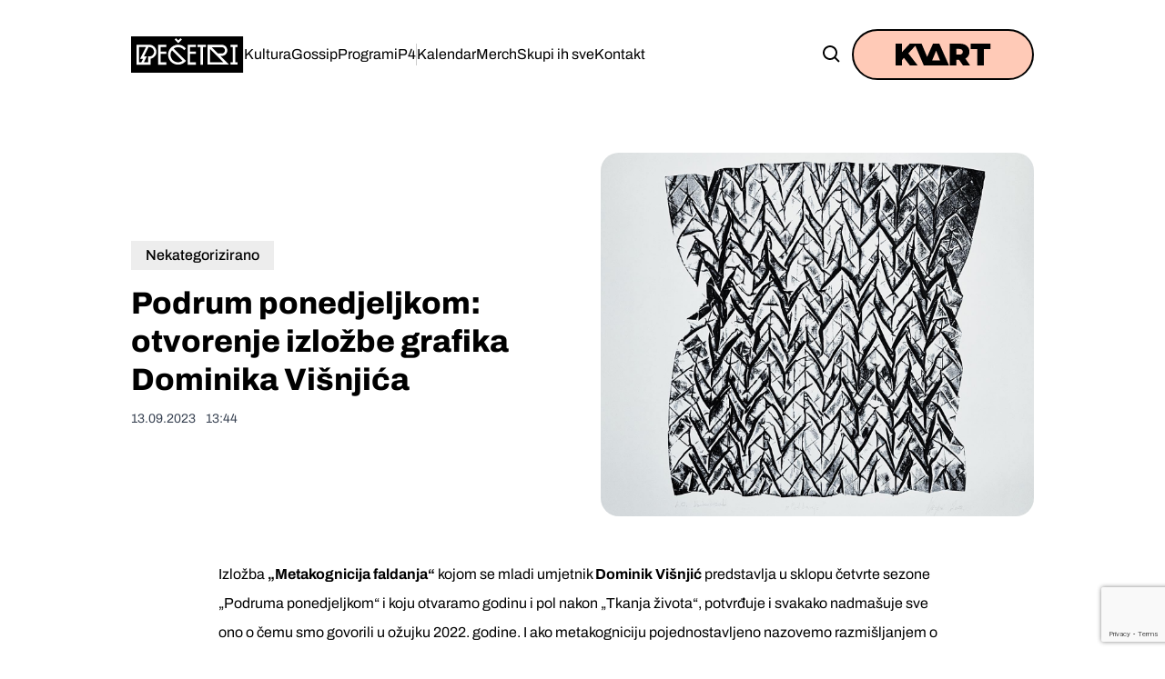

--- FILE ---
content_type: text/html; charset=UTF-8
request_url: https://www.pecetri.com/podrum-ponedjeljkom-otvorenje-izlozbe-grafika-dominika-visnjica/
body_size: 15380
content:
<!DOCTYPE HTML>
<html lang="hr">

<head>
  <!-- Google Tag Manager -->
  <script>
    (function(w, d, s, l, i) {
      w[l] = w[l] || [];
      w[l].push({
        'gtm.start': new Date().getTime(),
        event: 'gtm.js'
      });
      var f = d.getElementsByTagName(s)[0],
        j = d.createElement(s),
        dl = l != 'dataLayer' ? '&l=' + l : '';
      j.async = true;
      j.src =
        'https://www.googletagmanager.com/gtm.js?id=' + i + dl;
      f.parentNode.insertBefore(j, f);
    })(window, document, 'script', 'dataLayer', 'GTM-PLQKVDX');
  </script>
  <!-- End Google Tag Manager -->
  <title>
    Podrum ponedjeljkom: otvorenje izložbe grafika Dominika Višnjića - P4 - P4  </title>

  <meta charset="utf-8">
  <meta name="viewport" content="width=device-width,initial-scale=1,user-scalable=no">
  <meta name="robots" content="index">
  <script defer src="https://unpkg.com/alpinejs@3.x.x/dist/cdn.min.js"></script>
  <meta name='robots' content='index, follow, max-image-preview:large, max-snippet:-1, max-video-preview:-1' />
	<style>img:is([sizes="auto" i], [sizes^="auto," i]) { contain-intrinsic-size: 3000px 1500px }</style>
	
	<!-- This site is optimized with the Yoast SEO plugin v26.2 - https://yoast.com/wordpress/plugins/seo/ -->
	<meta name="description" content="Izložba Dominika Višnjića će biti otvorena u P4 podrumu u ponedjeljak, 18. rujna s početkom u 19 sati." />
	<link rel="canonical" href="https://www.pecetri.com/podrum-ponedjeljkom-otvorenje-izlozbe-grafika-dominika-visnjica/" />
	<meta property="og:locale" content="hr_HR" />
	<meta property="og:type" content="article" />
	<meta property="og:title" content="Podrum ponedjeljkom: otvorenje izložbe grafika Dominika Višnjića - P4" />
	<meta property="og:description" content="Izložba Dominika Višnjića će biti otvorena u P4 podrumu u ponedjeljak, 18. rujna s početkom u 19 sati." />
	<meta property="og:url" content="https://www.pecetri.com/podrum-ponedjeljkom-otvorenje-izlozbe-grafika-dominika-visnjica/" />
	<meta property="og:site_name" content="P4" />
	<meta property="article:publisher" content="https://www.facebook.com/pecetri" />
	<meta property="article:published_time" content="2023-09-13T11:44:16+00:00" />
	<meta property="og:image" content="https://www.pecetri.com/wp-content/uploads/2023/09/9-1.jpg" />
	<meta property="og:image:width" content="1440" />
	<meta property="og:image:height" content="1440" />
	<meta property="og:image:type" content="image/jpeg" />
	<meta name="author" content="Antonio Mohenski" />
	<meta name="twitter:card" content="summary_large_image" />
	<meta name="twitter:creator" content="@p4_varazdin" />
	<meta name="twitter:site" content="@p4_varazdin" />
	<meta name="twitter:label1" content="Napisao/la" />
	<meta name="twitter:data1" content="Antonio Mohenski" />
	<meta name="twitter:label2" content="Procijenjeno vrijeme čitanja" />
	<meta name="twitter:data2" content="3 minute" />
	<script type="application/ld+json" class="yoast-schema-graph">{"@context":"https://schema.org","@graph":[{"@type":"Article","@id":"https://www.pecetri.com/podrum-ponedjeljkom-otvorenje-izlozbe-grafika-dominika-visnjica/#article","isPartOf":{"@id":"https://www.pecetri.com/podrum-ponedjeljkom-otvorenje-izlozbe-grafika-dominika-visnjica/"},"author":{"name":"Antonio Mohenski","@id":"https://www.pecetri.com/#/schema/person/216ac7a4bfdb4b6287369bd24e2075cc"},"headline":"Podrum ponedjeljkom: otvorenje izložbe grafika Dominika Višnjića","datePublished":"2023-09-13T11:44:16+00:00","mainEntityOfPage":{"@id":"https://www.pecetri.com/podrum-ponedjeljkom-otvorenje-izlozbe-grafika-dominika-visnjica/"},"wordCount":482,"publisher":{"@id":"https://www.pecetri.com/#organization"},"image":{"@id":"https://www.pecetri.com/podrum-ponedjeljkom-otvorenje-izlozbe-grafika-dominika-visnjica/#primaryimage"},"thumbnailUrl":"https://www.pecetri.com/wp-content/uploads/2023/09/9-1.jpg","keywords":["#podrumponedjeljkom"],"inLanguage":"hr"},{"@type":"WebPage","@id":"https://www.pecetri.com/podrum-ponedjeljkom-otvorenje-izlozbe-grafika-dominika-visnjica/","url":"https://www.pecetri.com/podrum-ponedjeljkom-otvorenje-izlozbe-grafika-dominika-visnjica/","name":"Podrum ponedjeljkom: otvorenje izložbe grafika Dominika Višnjića - P4","isPartOf":{"@id":"https://www.pecetri.com/#website"},"primaryImageOfPage":{"@id":"https://www.pecetri.com/podrum-ponedjeljkom-otvorenje-izlozbe-grafika-dominika-visnjica/#primaryimage"},"image":{"@id":"https://www.pecetri.com/podrum-ponedjeljkom-otvorenje-izlozbe-grafika-dominika-visnjica/#primaryimage"},"thumbnailUrl":"https://www.pecetri.com/wp-content/uploads/2023/09/9-1.jpg","datePublished":"2023-09-13T11:44:16+00:00","description":"Izložba Dominika Višnjića će biti otvorena u P4 podrumu u ponedjeljak, 18. rujna s početkom u 19 sati.","breadcrumb":{"@id":"https://www.pecetri.com/podrum-ponedjeljkom-otvorenje-izlozbe-grafika-dominika-visnjica/#breadcrumb"},"inLanguage":"hr","potentialAction":[{"@type":"ReadAction","target":["https://www.pecetri.com/podrum-ponedjeljkom-otvorenje-izlozbe-grafika-dominika-visnjica/"]}]},{"@type":"ImageObject","inLanguage":"hr","@id":"https://www.pecetri.com/podrum-ponedjeljkom-otvorenje-izlozbe-grafika-dominika-visnjica/#primaryimage","url":"https://www.pecetri.com/wp-content/uploads/2023/09/9-1.jpg","contentUrl":"https://www.pecetri.com/wp-content/uploads/2023/09/9-1.jpg","width":1440,"height":1440},{"@type":"BreadcrumbList","@id":"https://www.pecetri.com/podrum-ponedjeljkom-otvorenje-izlozbe-grafika-dominika-visnjica/#breadcrumb","itemListElement":[{"@type":"ListItem","position":1,"name":"Početna stranica","item":"https://www.pecetri.com/"},{"@type":"ListItem","position":2,"name":"Novosti","item":"https://www.pecetri.com/sve-novosti/"},{"@type":"ListItem","position":3,"name":"Podrum ponedjeljkom: otvorenje izložbe grafika Dominika Višnjića"}]},{"@type":"WebSite","@id":"https://www.pecetri.com/#website","url":"https://www.pecetri.com/","name":"P4","description":"","publisher":{"@id":"https://www.pecetri.com/#organization"},"potentialAction":[{"@type":"SearchAction","target":{"@type":"EntryPoint","urlTemplate":"https://www.pecetri.com/?s={search_term_string}"},"query-input":{"@type":"PropertyValueSpecification","valueRequired":true,"valueName":"search_term_string"}}],"inLanguage":"hr"},{"@type":"Organization","@id":"https://www.pecetri.com/#organization","name":"P4","url":"https://www.pecetri.com/","logo":{"@type":"ImageObject","inLanguage":"hr","@id":"https://www.pecetri.com/#/schema/logo/image/","url":"https://www.pecetri.com/wp-content/uploads/2020/06/logo-background.svg","contentUrl":"https://www.pecetri.com/wp-content/uploads/2020/06/logo-background.svg","width":188,"height":70,"caption":"P4"},"image":{"@id":"https://www.pecetri.com/#/schema/logo/image/"},"sameAs":["https://www.facebook.com/pecetri","https://x.com/p4_varazdin","https://www.instagram.com/pecetri/"]},{"@type":"Person","@id":"https://www.pecetri.com/#/schema/person/216ac7a4bfdb4b6287369bd24e2075cc","name":"Antonio Mohenski","image":{"@type":"ImageObject","inLanguage":"hr","@id":"https://www.pecetri.com/#/schema/person/image/","url":"https://secure.gravatar.com/avatar/f0c1573b1cbd08984ba0d80710d8adf284fdae63b8065959a70dfe409bffbb68?s=96&d=mm&r=g","contentUrl":"https://secure.gravatar.com/avatar/f0c1573b1cbd08984ba0d80710d8adf284fdae63b8065959a70dfe409bffbb68?s=96&d=mm&r=g","caption":"Antonio Mohenski"}}]}</script>
	<!-- / Yoast SEO plugin. -->


<link rel='dns-prefetch' href='//unpkg.com' />
<script type="text/javascript">
/* <![CDATA[ */
window._wpemojiSettings = {"baseUrl":"https:\/\/s.w.org\/images\/core\/emoji\/16.0.1\/72x72\/","ext":".png","svgUrl":"https:\/\/s.w.org\/images\/core\/emoji\/16.0.1\/svg\/","svgExt":".svg","source":{"concatemoji":"https:\/\/www.pecetri.com\/wp-includes\/js\/wp-emoji-release.min.js?ver=6.8.3"}};
/*! This file is auto-generated */
!function(s,n){var o,i,e;function c(e){try{var t={supportTests:e,timestamp:(new Date).valueOf()};sessionStorage.setItem(o,JSON.stringify(t))}catch(e){}}function p(e,t,n){e.clearRect(0,0,e.canvas.width,e.canvas.height),e.fillText(t,0,0);var t=new Uint32Array(e.getImageData(0,0,e.canvas.width,e.canvas.height).data),a=(e.clearRect(0,0,e.canvas.width,e.canvas.height),e.fillText(n,0,0),new Uint32Array(e.getImageData(0,0,e.canvas.width,e.canvas.height).data));return t.every(function(e,t){return e===a[t]})}function u(e,t){e.clearRect(0,0,e.canvas.width,e.canvas.height),e.fillText(t,0,0);for(var n=e.getImageData(16,16,1,1),a=0;a<n.data.length;a++)if(0!==n.data[a])return!1;return!0}function f(e,t,n,a){switch(t){case"flag":return n(e,"\ud83c\udff3\ufe0f\u200d\u26a7\ufe0f","\ud83c\udff3\ufe0f\u200b\u26a7\ufe0f")?!1:!n(e,"\ud83c\udde8\ud83c\uddf6","\ud83c\udde8\u200b\ud83c\uddf6")&&!n(e,"\ud83c\udff4\udb40\udc67\udb40\udc62\udb40\udc65\udb40\udc6e\udb40\udc67\udb40\udc7f","\ud83c\udff4\u200b\udb40\udc67\u200b\udb40\udc62\u200b\udb40\udc65\u200b\udb40\udc6e\u200b\udb40\udc67\u200b\udb40\udc7f");case"emoji":return!a(e,"\ud83e\udedf")}return!1}function g(e,t,n,a){var r="undefined"!=typeof WorkerGlobalScope&&self instanceof WorkerGlobalScope?new OffscreenCanvas(300,150):s.createElement("canvas"),o=r.getContext("2d",{willReadFrequently:!0}),i=(o.textBaseline="top",o.font="600 32px Arial",{});return e.forEach(function(e){i[e]=t(o,e,n,a)}),i}function t(e){var t=s.createElement("script");t.src=e,t.defer=!0,s.head.appendChild(t)}"undefined"!=typeof Promise&&(o="wpEmojiSettingsSupports",i=["flag","emoji"],n.supports={everything:!0,everythingExceptFlag:!0},e=new Promise(function(e){s.addEventListener("DOMContentLoaded",e,{once:!0})}),new Promise(function(t){var n=function(){try{var e=JSON.parse(sessionStorage.getItem(o));if("object"==typeof e&&"number"==typeof e.timestamp&&(new Date).valueOf()<e.timestamp+604800&&"object"==typeof e.supportTests)return e.supportTests}catch(e){}return null}();if(!n){if("undefined"!=typeof Worker&&"undefined"!=typeof OffscreenCanvas&&"undefined"!=typeof URL&&URL.createObjectURL&&"undefined"!=typeof Blob)try{var e="postMessage("+g.toString()+"("+[JSON.stringify(i),f.toString(),p.toString(),u.toString()].join(",")+"));",a=new Blob([e],{type:"text/javascript"}),r=new Worker(URL.createObjectURL(a),{name:"wpTestEmojiSupports"});return void(r.onmessage=function(e){c(n=e.data),r.terminate(),t(n)})}catch(e){}c(n=g(i,f,p,u))}t(n)}).then(function(e){for(var t in e)n.supports[t]=e[t],n.supports.everything=n.supports.everything&&n.supports[t],"flag"!==t&&(n.supports.everythingExceptFlag=n.supports.everythingExceptFlag&&n.supports[t]);n.supports.everythingExceptFlag=n.supports.everythingExceptFlag&&!n.supports.flag,n.DOMReady=!1,n.readyCallback=function(){n.DOMReady=!0}}).then(function(){return e}).then(function(){var e;n.supports.everything||(n.readyCallback(),(e=n.source||{}).concatemoji?t(e.concatemoji):e.wpemoji&&e.twemoji&&(t(e.twemoji),t(e.wpemoji)))}))}((window,document),window._wpemojiSettings);
/* ]]> */
</script>
<style id='wp-emoji-styles-inline-css' type='text/css'>

	img.wp-smiley, img.emoji {
		display: inline !important;
		border: none !important;
		box-shadow: none !important;
		height: 1em !important;
		width: 1em !important;
		margin: 0 0.07em !important;
		vertical-align: -0.1em !important;
		background: none !important;
		padding: 0 !important;
	}
</style>
<link rel='stylesheet' id='wp-block-library-css' href='https://www.pecetri.com/wp-includes/css/dist/block-library/style.min.css?ver=6.8.3' type='text/css' media='all' />
<style id='wp-block-library-theme-inline-css' type='text/css'>
.wp-block-audio :where(figcaption){color:#555;font-size:13px;text-align:center}.is-dark-theme .wp-block-audio :where(figcaption){color:#ffffffa6}.wp-block-audio{margin:0 0 1em}.wp-block-code{border:1px solid #ccc;border-radius:4px;font-family:Menlo,Consolas,monaco,monospace;padding:.8em 1em}.wp-block-embed :where(figcaption){color:#555;font-size:13px;text-align:center}.is-dark-theme .wp-block-embed :where(figcaption){color:#ffffffa6}.wp-block-embed{margin:0 0 1em}.blocks-gallery-caption{color:#555;font-size:13px;text-align:center}.is-dark-theme .blocks-gallery-caption{color:#ffffffa6}:root :where(.wp-block-image figcaption){color:#555;font-size:13px;text-align:center}.is-dark-theme :root :where(.wp-block-image figcaption){color:#ffffffa6}.wp-block-image{margin:0 0 1em}.wp-block-pullquote{border-bottom:4px solid;border-top:4px solid;color:currentColor;margin-bottom:1.75em}.wp-block-pullquote cite,.wp-block-pullquote footer,.wp-block-pullquote__citation{color:currentColor;font-size:.8125em;font-style:normal;text-transform:uppercase}.wp-block-quote{border-left:.25em solid;margin:0 0 1.75em;padding-left:1em}.wp-block-quote cite,.wp-block-quote footer{color:currentColor;font-size:.8125em;font-style:normal;position:relative}.wp-block-quote:where(.has-text-align-right){border-left:none;border-right:.25em solid;padding-left:0;padding-right:1em}.wp-block-quote:where(.has-text-align-center){border:none;padding-left:0}.wp-block-quote.is-large,.wp-block-quote.is-style-large,.wp-block-quote:where(.is-style-plain){border:none}.wp-block-search .wp-block-search__label{font-weight:700}.wp-block-search__button{border:1px solid #ccc;padding:.375em .625em}:where(.wp-block-group.has-background){padding:1.25em 2.375em}.wp-block-separator.has-css-opacity{opacity:.4}.wp-block-separator{border:none;border-bottom:2px solid;margin-left:auto;margin-right:auto}.wp-block-separator.has-alpha-channel-opacity{opacity:1}.wp-block-separator:not(.is-style-wide):not(.is-style-dots){width:100px}.wp-block-separator.has-background:not(.is-style-dots){border-bottom:none;height:1px}.wp-block-separator.has-background:not(.is-style-wide):not(.is-style-dots){height:2px}.wp-block-table{margin:0 0 1em}.wp-block-table td,.wp-block-table th{word-break:normal}.wp-block-table :where(figcaption){color:#555;font-size:13px;text-align:center}.is-dark-theme .wp-block-table :where(figcaption){color:#ffffffa6}.wp-block-video :where(figcaption){color:#555;font-size:13px;text-align:center}.is-dark-theme .wp-block-video :where(figcaption){color:#ffffffa6}.wp-block-video{margin:0 0 1em}:root :where(.wp-block-template-part.has-background){margin-bottom:0;margin-top:0;padding:1.25em 2.375em}
</style>
<style id='classic-theme-styles-inline-css' type='text/css'>
/*! This file is auto-generated */
.wp-block-button__link{color:#fff;background-color:#32373c;border-radius:9999px;box-shadow:none;text-decoration:none;padding:calc(.667em + 2px) calc(1.333em + 2px);font-size:1.125em}.wp-block-file__button{background:#32373c;color:#fff;text-decoration:none}
</style>
<style id='global-styles-inline-css' type='text/css'>
:root{--wp--preset--aspect-ratio--square: 1;--wp--preset--aspect-ratio--4-3: 4/3;--wp--preset--aspect-ratio--3-4: 3/4;--wp--preset--aspect-ratio--3-2: 3/2;--wp--preset--aspect-ratio--2-3: 2/3;--wp--preset--aspect-ratio--16-9: 16/9;--wp--preset--aspect-ratio--9-16: 9/16;--wp--preset--color--black: #000000;--wp--preset--color--cyan-bluish-gray: #abb8c3;--wp--preset--color--white: #ffffff;--wp--preset--color--pale-pink: #f78da7;--wp--preset--color--vivid-red: #cf2e2e;--wp--preset--color--luminous-vivid-orange: #ff6900;--wp--preset--color--luminous-vivid-amber: #fcb900;--wp--preset--color--light-green-cyan: #7bdcb5;--wp--preset--color--vivid-green-cyan: #00d084;--wp--preset--color--pale-cyan-blue: #8ed1fc;--wp--preset--color--vivid-cyan-blue: #0693e3;--wp--preset--color--vivid-purple: #9b51e0;--wp--preset--gradient--vivid-cyan-blue-to-vivid-purple: linear-gradient(135deg,rgba(6,147,227,1) 0%,rgb(155,81,224) 100%);--wp--preset--gradient--light-green-cyan-to-vivid-green-cyan: linear-gradient(135deg,rgb(122,220,180) 0%,rgb(0,208,130) 100%);--wp--preset--gradient--luminous-vivid-amber-to-luminous-vivid-orange: linear-gradient(135deg,rgba(252,185,0,1) 0%,rgba(255,105,0,1) 100%);--wp--preset--gradient--luminous-vivid-orange-to-vivid-red: linear-gradient(135deg,rgba(255,105,0,1) 0%,rgb(207,46,46) 100%);--wp--preset--gradient--very-light-gray-to-cyan-bluish-gray: linear-gradient(135deg,rgb(238,238,238) 0%,rgb(169,184,195) 100%);--wp--preset--gradient--cool-to-warm-spectrum: linear-gradient(135deg,rgb(74,234,220) 0%,rgb(151,120,209) 20%,rgb(207,42,186) 40%,rgb(238,44,130) 60%,rgb(251,105,98) 80%,rgb(254,248,76) 100%);--wp--preset--gradient--blush-light-purple: linear-gradient(135deg,rgb(255,206,236) 0%,rgb(152,150,240) 100%);--wp--preset--gradient--blush-bordeaux: linear-gradient(135deg,rgb(254,205,165) 0%,rgb(254,45,45) 50%,rgb(107,0,62) 100%);--wp--preset--gradient--luminous-dusk: linear-gradient(135deg,rgb(255,203,112) 0%,rgb(199,81,192) 50%,rgb(65,88,208) 100%);--wp--preset--gradient--pale-ocean: linear-gradient(135deg,rgb(255,245,203) 0%,rgb(182,227,212) 50%,rgb(51,167,181) 100%);--wp--preset--gradient--electric-grass: linear-gradient(135deg,rgb(202,248,128) 0%,rgb(113,206,126) 100%);--wp--preset--gradient--midnight: linear-gradient(135deg,rgb(2,3,129) 0%,rgb(40,116,252) 100%);--wp--preset--font-size--small: 13px;--wp--preset--font-size--medium: 20px;--wp--preset--font-size--large: 36px;--wp--preset--font-size--x-large: 42px;--wp--preset--spacing--20: 0.44rem;--wp--preset--spacing--30: 0.67rem;--wp--preset--spacing--40: 1rem;--wp--preset--spacing--50: 1.5rem;--wp--preset--spacing--60: 2.25rem;--wp--preset--spacing--70: 3.38rem;--wp--preset--spacing--80: 5.06rem;--wp--preset--shadow--natural: 6px 6px 9px rgba(0, 0, 0, 0.2);--wp--preset--shadow--deep: 12px 12px 50px rgba(0, 0, 0, 0.4);--wp--preset--shadow--sharp: 6px 6px 0px rgba(0, 0, 0, 0.2);--wp--preset--shadow--outlined: 6px 6px 0px -3px rgba(255, 255, 255, 1), 6px 6px rgba(0, 0, 0, 1);--wp--preset--shadow--crisp: 6px 6px 0px rgba(0, 0, 0, 1);}:where(.is-layout-flex){gap: 0.5em;}:where(.is-layout-grid){gap: 0.5em;}body .is-layout-flex{display: flex;}.is-layout-flex{flex-wrap: wrap;align-items: center;}.is-layout-flex > :is(*, div){margin: 0;}body .is-layout-grid{display: grid;}.is-layout-grid > :is(*, div){margin: 0;}:where(.wp-block-columns.is-layout-flex){gap: 2em;}:where(.wp-block-columns.is-layout-grid){gap: 2em;}:where(.wp-block-post-template.is-layout-flex){gap: 1.25em;}:where(.wp-block-post-template.is-layout-grid){gap: 1.25em;}.has-black-color{color: var(--wp--preset--color--black) !important;}.has-cyan-bluish-gray-color{color: var(--wp--preset--color--cyan-bluish-gray) !important;}.has-white-color{color: var(--wp--preset--color--white) !important;}.has-pale-pink-color{color: var(--wp--preset--color--pale-pink) !important;}.has-vivid-red-color{color: var(--wp--preset--color--vivid-red) !important;}.has-luminous-vivid-orange-color{color: var(--wp--preset--color--luminous-vivid-orange) !important;}.has-luminous-vivid-amber-color{color: var(--wp--preset--color--luminous-vivid-amber) !important;}.has-light-green-cyan-color{color: var(--wp--preset--color--light-green-cyan) !important;}.has-vivid-green-cyan-color{color: var(--wp--preset--color--vivid-green-cyan) !important;}.has-pale-cyan-blue-color{color: var(--wp--preset--color--pale-cyan-blue) !important;}.has-vivid-cyan-blue-color{color: var(--wp--preset--color--vivid-cyan-blue) !important;}.has-vivid-purple-color{color: var(--wp--preset--color--vivid-purple) !important;}.has-black-background-color{background-color: var(--wp--preset--color--black) !important;}.has-cyan-bluish-gray-background-color{background-color: var(--wp--preset--color--cyan-bluish-gray) !important;}.has-white-background-color{background-color: var(--wp--preset--color--white) !important;}.has-pale-pink-background-color{background-color: var(--wp--preset--color--pale-pink) !important;}.has-vivid-red-background-color{background-color: var(--wp--preset--color--vivid-red) !important;}.has-luminous-vivid-orange-background-color{background-color: var(--wp--preset--color--luminous-vivid-orange) !important;}.has-luminous-vivid-amber-background-color{background-color: var(--wp--preset--color--luminous-vivid-amber) !important;}.has-light-green-cyan-background-color{background-color: var(--wp--preset--color--light-green-cyan) !important;}.has-vivid-green-cyan-background-color{background-color: var(--wp--preset--color--vivid-green-cyan) !important;}.has-pale-cyan-blue-background-color{background-color: var(--wp--preset--color--pale-cyan-blue) !important;}.has-vivid-cyan-blue-background-color{background-color: var(--wp--preset--color--vivid-cyan-blue) !important;}.has-vivid-purple-background-color{background-color: var(--wp--preset--color--vivid-purple) !important;}.has-black-border-color{border-color: var(--wp--preset--color--black) !important;}.has-cyan-bluish-gray-border-color{border-color: var(--wp--preset--color--cyan-bluish-gray) !important;}.has-white-border-color{border-color: var(--wp--preset--color--white) !important;}.has-pale-pink-border-color{border-color: var(--wp--preset--color--pale-pink) !important;}.has-vivid-red-border-color{border-color: var(--wp--preset--color--vivid-red) !important;}.has-luminous-vivid-orange-border-color{border-color: var(--wp--preset--color--luminous-vivid-orange) !important;}.has-luminous-vivid-amber-border-color{border-color: var(--wp--preset--color--luminous-vivid-amber) !important;}.has-light-green-cyan-border-color{border-color: var(--wp--preset--color--light-green-cyan) !important;}.has-vivid-green-cyan-border-color{border-color: var(--wp--preset--color--vivid-green-cyan) !important;}.has-pale-cyan-blue-border-color{border-color: var(--wp--preset--color--pale-cyan-blue) !important;}.has-vivid-cyan-blue-border-color{border-color: var(--wp--preset--color--vivid-cyan-blue) !important;}.has-vivid-purple-border-color{border-color: var(--wp--preset--color--vivid-purple) !important;}.has-vivid-cyan-blue-to-vivid-purple-gradient-background{background: var(--wp--preset--gradient--vivid-cyan-blue-to-vivid-purple) !important;}.has-light-green-cyan-to-vivid-green-cyan-gradient-background{background: var(--wp--preset--gradient--light-green-cyan-to-vivid-green-cyan) !important;}.has-luminous-vivid-amber-to-luminous-vivid-orange-gradient-background{background: var(--wp--preset--gradient--luminous-vivid-amber-to-luminous-vivid-orange) !important;}.has-luminous-vivid-orange-to-vivid-red-gradient-background{background: var(--wp--preset--gradient--luminous-vivid-orange-to-vivid-red) !important;}.has-very-light-gray-to-cyan-bluish-gray-gradient-background{background: var(--wp--preset--gradient--very-light-gray-to-cyan-bluish-gray) !important;}.has-cool-to-warm-spectrum-gradient-background{background: var(--wp--preset--gradient--cool-to-warm-spectrum) !important;}.has-blush-light-purple-gradient-background{background: var(--wp--preset--gradient--blush-light-purple) !important;}.has-blush-bordeaux-gradient-background{background: var(--wp--preset--gradient--blush-bordeaux) !important;}.has-luminous-dusk-gradient-background{background: var(--wp--preset--gradient--luminous-dusk) !important;}.has-pale-ocean-gradient-background{background: var(--wp--preset--gradient--pale-ocean) !important;}.has-electric-grass-gradient-background{background: var(--wp--preset--gradient--electric-grass) !important;}.has-midnight-gradient-background{background: var(--wp--preset--gradient--midnight) !important;}.has-small-font-size{font-size: var(--wp--preset--font-size--small) !important;}.has-medium-font-size{font-size: var(--wp--preset--font-size--medium) !important;}.has-large-font-size{font-size: var(--wp--preset--font-size--large) !important;}.has-x-large-font-size{font-size: var(--wp--preset--font-size--x-large) !important;}
:where(.wp-block-post-template.is-layout-flex){gap: 1.25em;}:where(.wp-block-post-template.is-layout-grid){gap: 1.25em;}
:where(.wp-block-columns.is-layout-flex){gap: 2em;}:where(.wp-block-columns.is-layout-grid){gap: 2em;}
:root :where(.wp-block-pullquote){font-size: 1.5em;line-height: 1.6;}
</style>
<link rel='stylesheet' id='contact-form-7-css' href='https://www.pecetri.com/wp-content/plugins/contact-form-7/includes/css/styles.css?ver=6.1.3' type='text/css' media='all' />
<link rel='stylesheet' id='slick-css-css' href='https://www.pecetri.com/wp-content/themes/pecetri/dist/css/slick.css' type='text/css' media='all' />
<link rel='stylesheet' id='styles-css-css' href='https://www.pecetri.com/wp-content/themes/pecetri/dist/css/styles.css' type='text/css' media='all' />
<link rel='stylesheet' id='lightbox2-css' href='https://www.pecetri.com/wp-content/themes/pecetri/lightbox/css/lightbox.css?ver=6.8.3' type='text/css' media='all' />
<script type="text/javascript" src="https://www.pecetri.com/wp-content/plugins/svg-support/vendor/DOMPurify/DOMPurify.min.js?ver=2.5.8" id="bodhi-dompurify-library-js"></script>
<script type="text/javascript" src="https://www.pecetri.com/wp-includes/js/jquery/jquery.min.js?ver=3.7.1" id="jquery-core-js"></script>
<script type="text/javascript" src="https://www.pecetri.com/wp-includes/js/jquery/jquery-migrate.min.js?ver=3.4.1" id="jquery-migrate-js"></script>
<script type="text/javascript" id="bodhi_svg_inline-js-extra">
/* <![CDATA[ */
var svgSettings = {"skipNested":""};
/* ]]> */
</script>
<script type="text/javascript" src="https://www.pecetri.com/wp-content/plugins/svg-support/js/min/svgs-inline-min.js" id="bodhi_svg_inline-js"></script>
<script type="text/javascript" id="bodhi_svg_inline-js-after">
/* <![CDATA[ */
cssTarget={"Bodhi":"img.style-svg","ForceInlineSVG":"style-svg"};ForceInlineSVGActive="false";frontSanitizationEnabled="on";
/* ]]> */
</script>
<link rel="https://api.w.org/" href="https://www.pecetri.com/wp-json/" /><link rel="alternate" title="JSON" type="application/json" href="https://www.pecetri.com/wp-json/wp/v2/posts/2564" /><link rel="EditURI" type="application/rsd+xml" title="RSD" href="https://www.pecetri.com/xmlrpc.php?rsd" />
<meta name="generator" content="WordPress 6.8.3" />
<link rel='shortlink' href='https://www.pecetri.com/?p=2564' />
<link rel="alternate" title="oEmbed (JSON)" type="application/json+oembed" href="https://www.pecetri.com/wp-json/oembed/1.0/embed?url=https%3A%2F%2Fwww.pecetri.com%2Fpodrum-ponedjeljkom-otvorenje-izlozbe-grafika-dominika-visnjica%2F" />
<link rel="alternate" title="oEmbed (XML)" type="text/xml+oembed" href="https://www.pecetri.com/wp-json/oembed/1.0/embed?url=https%3A%2F%2Fwww.pecetri.com%2Fpodrum-ponedjeljkom-otvorenje-izlozbe-grafika-dominika-visnjica%2F&#038;format=xml" />
<link rel="icon" href="https://www.pecetri.com/wp-content/uploads/2020/06/logo.svg" sizes="32x32" />
<link rel="icon" href="https://www.pecetri.com/wp-content/uploads/2020/06/logo.svg" sizes="192x192" />
<link rel="apple-touch-icon" href="https://www.pecetri.com/wp-content/uploads/2020/06/logo.svg" />
<meta name="msapplication-TileImage" content="https://www.pecetri.com/wp-content/uploads/2020/06/logo.svg" />
</head>

<body>
  <!-- Google Tag Manager (noscript) -->
  <noscript><iframe src="https://www.googletagmanager.com/ns.html?id=GTM-PLQKVDX"
      height="0" width="0" style="display:none;visibility:hidden"></iframe></noscript>
  <!-- End Google Tag Manager (noscript) -->
  <header class="h-[100px] md:h-[120px]" x-data="{ mobile:false, search:false }" @keydown.escape.window="mobile=false; search=false">
    <div class="container mx-auto h-full">
      <div class="flex h-full items-center justify-between gap-6">

        <!-- Lijevo: logo -->
        <div class="flex items-center gap-8">
          <a href="https://www.pecetri.com/" class="inline-flex items-center">
            <img
              src="https://www.pecetri.com/wp-content/themes/pecetri/dist/images/logo.svg"
              alt="P4"
              class="h-10 w-auto" />
          </a>

          <!-- Desktop NAV (skriveno na mobu) -->
          <nav class="hidden md:flex items-center gap-8" aria-label="Main navigation">
            <ul id="menu-primary" class="flex items-center gap-6 text-[16px]"><li id="menu-item-5159" class="menu-item menu-item-type-taxonomy menu-item-object-category menu-item-5159"><a href="https://www.pecetri.com/novosti/kultura/">Kultura</a></li>
<li id="menu-item-5160" class="menu-item menu-item-type-taxonomy menu-item-object-category menu-item-5160"><a href="https://www.pecetri.com/novosti/gossip/">Gossip</a></li>
<li id="menu-item-5161" class="menu-item menu-item-type-taxonomy menu-item-object-category menu-item-5161"><a href="https://www.pecetri.com/novosti/programi/">Programi</a></li>
<li id="menu-item-5174" class="menu-item menu-item-type-post_type menu-item-object-page menu-item-5174"><a href="https://www.pecetri.com/p4/">P4</a></li>
</ul>            <span aria-hidden="true" class="h-6 w-px bg-black/20"></span>
            <ul id="menu-secondary" class="flex items-center gap-6 text-[16px]"><li id="menu-item-5105" class="menu-item menu-item-type-custom menu-item-object-custom menu-item-5105"><a href="/kalendar">Kalendar</a></li>
<li id="menu-item-5274" class="menu-item menu-item-type-post_type menu-item-object-page menu-item-5274"><a href="https://www.pecetri.com/merch/">Merch</a></li>
<li id="menu-item-5273" class="menu-item menu-item-type-post_type menu-item-object-page menu-item-5273"><a href="https://www.pecetri.com/skupi-ih-sve/">Skupi ih sve</a></li>
<li id="menu-item-5164" class="menu-item menu-item-type-post_type menu-item-object-page menu-item-5164"><a href="https://www.pecetri.com/kontakt/">Kontakt</a></li>
</ul>          </nav>
        </div>

        <!-- SEARCH (desktop) -->
        <div class="relative items-center ml-auto hidden md:flex" x-data="{ open:false, query:'' }">
          <form x-show="open" x-transition @click.away="open=false" method="get"
            action="https://www.pecetri.com/" class="mr-2">
            <input x-ref="search" x-model="query" type="text" name="s" placeholder="Pretraži…"
              class="w-[220px] border-2 border-black rounded-[20px] px-4 py-2 bg-white text-black outline-none focus:bg-white transition text-sm">
          </form>
          <button
            @click="open = !open; $nextTick(() => $refs.search?.focus())"
            class="p-2 transition flex items-center justify-center rounded-full border-2"
            :class="open ? 'bg-black border-black text-white' : 'bg-transparent border-transparent text-black hover:opacity-70'"
            aria-label="Search">
            <svg height="24" viewBox="0 0 24 24" width="24" fill="currentColor" xmlns="http://www.w3.org/2000/svg">
              <path d="M10 18a7.952 7.952 0 0 0 4.897-1.688l4.396 4.396 1.414-1.414-4.396-4.396A7.952 7.952 0 0 0 18 10c0-4.411-3.589-8-8-8s-8 3.589-8 8 3.589 8 8 8zm0-14c3.309 0 6 2.691 6 6s-2.691 6-6 6-6-2.691-6-6 2.691-6 6-6z" />
            </svg>
          </button>
        </div>

        <!-- Desno: Kvart gumb (desktop) -->
        <div class="hidden md:flex items-center">
          <a href="https://www.pecetri.com/kvart"
            class="inline-flex h-14 w-[200px] items-center justify-center rounded-full border-2 border-black bg-brand-secondary">
            <img src="https://www.pecetri.com/wp-content/themes/pecetri/dist/images/logo-kvart.svg"
              alt="Logo Kvart" class="h-6 w-auto" />
          </a>
        </div>

        <!-- MOB: desno — hamburger -->
        <div class="xl:hidden flex items-center">
          <!-- Hamburger -->
          <button
            @click="mobile = true"
            class="p-2 hover:opacity-70"
            aria-label="Open menu"
            aria-expanded="false">
            <svg xmlns="http://www.w3.org/2000/svg" class="h-6 w-6" fill="none" viewBox="0 0 24 24" stroke="currentColor" stroke-width="2">
              <path stroke-linecap="round" stroke-linejoin="round" d="M4 6h16M4 12h16M4 18h16" />
            </svg>
          </button>
        </div>

      </div>
    </div>

    <!-- MOBILE OVERLAY + PANEL -->
    <div x-show="mobile" x-transition.opacity class="fixed inset-0 z-[60] bg-black/40" @click="mobile=false" aria-hidden="true"></div>

    <aside x-show="mobile" x-transition
      class="fixed inset-y-0 right-0 z-[70] w-full max-w-[90%] sm:max-w-[420px] bg-white shadow-xl flex flex-col"
      role="dialog" aria-modal="true" aria-label="Mobile navigation">

      <!-- Top bar -->
      <div class="flex items-center justify-between px-5 py-4 border-b border-black/10">
        <a href="https://www.pecetri.com/" class="inline-flex items-center">
          <img src="https://www.pecetri.com/wp-content/themes/pecetri/dist/images/logo.svg" alt="P4" class="h-8 w-auto" />
        </a>
        <button @click="mobile=false" class="p-2 rounded-md border-2 border-black" aria-label="Close menu">
          <svg xmlns="http://www.w3.org/2000/svg" class="h-5 w-5" viewBox="0 0 24 24" fill="none" stroke="currentColor">
            <path stroke-linecap="round" stroke-linejoin="round" stroke-width="2" d="M6 18L18 6M6 6l12 12" />
          </svg>
        </button>
      </div>

      <!-- Optional: mobilni search input -->
      <div class="px-5 pt-4">
        <form method="get" action="https://www.pecetri.com/">
          <input type="text" name="s" placeholder="Pretraži…"
            class="w-full border-2 border-black rounded-[20px] px-4 py-2 bg-white text-black outline-none">
        </form>
      </div>

      <!-- Meniji -->
      <nav class="px-5 pt-6 pb-4 overflow-y-auto">
        <ul id="menu-primary-1" class="flex flex-col gap-3 text-[18px]"><li class="menu-item menu-item-type-taxonomy menu-item-object-category menu-item-5159"><a href="https://www.pecetri.com/novosti/kultura/">Kultura</a></li>
<li class="menu-item menu-item-type-taxonomy menu-item-object-category menu-item-5160"><a href="https://www.pecetri.com/novosti/gossip/">Gossip</a></li>
<li class="menu-item menu-item-type-taxonomy menu-item-object-category menu-item-5161"><a href="https://www.pecetri.com/novosti/programi/">Programi</a></li>
<li class="menu-item menu-item-type-post_type menu-item-object-page menu-item-5174"><a href="https://www.pecetri.com/p4/">P4</a></li>
</ul>        <div class="my-4 h-px bg-black/10"></div>
        <ul id="menu-secondary-1" class="flex flex-col gap-3 text-[18px]"><li class="menu-item menu-item-type-custom menu-item-object-custom menu-item-5105"><a href="/kalendar">Kalendar</a></li>
<li class="menu-item menu-item-type-post_type menu-item-object-page menu-item-5274"><a href="https://www.pecetri.com/merch/">Merch</a></li>
<li class="menu-item menu-item-type-post_type menu-item-object-page menu-item-5273"><a href="https://www.pecetri.com/skupi-ih-sve/">Skupi ih sve</a></li>
<li class="menu-item menu-item-type-post_type menu-item-object-page menu-item-5164"><a href="https://www.pecetri.com/kontakt/">Kontakt</a></li>
</ul>      </nav>

      <!-- CTA na dnu panela -->
      <div class="mt-auto p-5 border-t border-black/10">
        <a href="https://www.pecetri.com/kvart"
          class="inline-flex w-full h-14 items-center justify-center rounded-full border-2 border-black bg-brand-secondary">
          <img src="https://www.pecetri.com/wp-content/themes/pecetri/dist/images/logo-kvart.svg" alt="Logo Kvart" class="h-6 w-auto" />
        </a>
      </div>
    </aside>
  </header>

<section class="bg-white text-black">
  <div class="container mx-auto px-4 py-8 md:py-12">
    <div class="grid grid-cols-1 md:grid-cols-2 gap-8 md:gap-10 items-stretch">
      <!-- Lijevo: badge, naslov, datum (vertikalno centrirano prema slici 400px) -->
      <div class="h-[400px] flex flex-col justify-center">
                  <div>
            <span class="inline-flex items-center px-4 py-1 text-[16px] font-medium mb-4"
              style="background-color: #ededed; color:#000;">
              Nekategorizirano            </span>
          </div>
        
        <!-- Naslov: malo veći + veći line-height -->
        <h1 class="text-3xl md:text-[34px] font-extrabold leading-[1.25]">
          Podrum ponedjeljkom: otvorenje izložbe grafika Dominika Višnjića        </h1>

        <div class="mt-3 text-sm text-gray-700">
          <span>13.09.2023</span>          <span class="ml-2">13:44</span>        </div>
      </div>

      <!-- Desno: slika -->
      
                  <div>
            <!-- Ostalo: 400px visina, cover -->
            <figure class="rounded-[20px] overflow-hidden h-[400px]">
              <img
                src="https://www.pecetri.com/wp-content/uploads/2023/09/9-1.jpg"
                alt="Podrum ponedjeljkom: otvorenje izložbe grafika Dominika Višnjića"
                class="w-full h-full object-cover" />
            </figure>
          </div>
        
      
    </div>
  </div>
</section>

<!-- Content (max 800px) — bez Typography plugina, utility selektori) -->
<section class="bg-white text-black">
  <div class="container mx-auto px-4 pb-16">
    <div id="postContent"
      class="max-w-[800px] mx-auto
                [&>p]:mb-5 [&>p]:leading-8
                [&>h2]:mt-10 [&>h2]:mb-4 [&>h2]:text-2xl md:[&>h2]:text-3xl [&>h2]:font-semibold
                [&>h3]:mt-8  [&>h3]:mb-3 [&>h3]:text-xl  md:[&>h3]:text-2xl [&>h3]:font-semibold
                [&>h4]:mt-6  [&>h4]:mb-2 [&>h4]:text-lg  [&>h4]:font-semibold
                [&>ul]:list-disc [&>ul]:pl-6 [&>ul>li]:mb-2 [&>ul>li]:leading-7
                [&>ol]:list-decimal [&>ol]:pl-6 [&>ol>li]:mb-2 [&>ol>li]:leading-7
                [&>blockquote]:mt-6 [&>blockquote]:mb-6 [&>blockquote]:border-l-4 [&>blockquote]:border-black [&>blockquote]:pl-4 [&>blockquote]:italic
                [&>img]:rounded-[12px] [&>figure>img]:rounded-[12px]
                [&_a]:underline hover:[&_a]:no-underline">
      
      <p style="text-align: left;">Izložba <strong>„Metakognicija faldanja“</strong> kojom se mladi umjetnik <strong>Dominik Višnjić</strong> predstavlja u sklopu četvrte sezone „Podruma ponedjeljkom“ i koju otvaramo godinu i pol nakon „Tkanja života“, potvrđuje i svakako nadmašuje sve ono o čemu smo govorili u ožujku 2022. godine. I ako metakogniciju pojednostavljeno nazovemo razmišljanjem o vlastitom razmišljanju kao putu do boljeg učenja, autorova rečenica kojom pojašnjava koncept izložbe „Metakognicija faldanja“ postaje sasvim razumljiva. „Tek nakon dobivene svijesti o vlastitom znanju iz područja grafike otvorilo se novo područje u mojem profesionalnom i studentskom životu, područje za eksperiment.</p>
<p style="text-align: left;">“Petnaestak grafika i nekoliko grafičkih knjiga koje Višnjić predstavlja u podrumu Centra za mlade i nezavisnu kulturu P4 zanimljiv su likovni eksperiment i govore o gotovo ingenioznom pristupu mladog autora umjetničkoj grafici. Kao što sam kaže: „Grafika kao vrlo toksična tehnika zbog uporabe velikog broja kemikalija uzrokuje zdravstvene probleme i upravo zbog toga odlučio sam primjenjivati grafičke tehnike za čiju se izradu koriste prihvatljiviji materijali. Kako sam oduvijek fasciniran papirom, tom krhkom, bijelom površinom odlučio sam da mi upravo ona posluži kao matrica za grafiku. Primjenom znanja o tehnici karton tiska stvorio sam svoju inačicu iste na način da faldam (presavijam) papir origami tehnikom, kojega kasnije impregniran drvofiksom čiji slojevi određuju ton same grafike. Faldanje je tradicionalna vještina stvaranja nabora na tkanini i za njezino savladavanje potrebno je uložiti mnogo strpljenja, baš kao i za izradu grafičke matrice.“ Poput nekog suvremenog alkemičara, što umjetnički grafičari zapravo i jesu, Višnjić kaže kako se prilikom stvaranja pokušava sjediniti s materijalom s kojim radi i upravo zbog toga voli kada izrada matrica potraje, dopuštajući ekspresivnost u završnom momentu impregnacije. Cilj mu je, ističe Višnjić, u doba digitalizacije i eksponencijalnog rasta razvoja tehnologije svojom izložbom, podsjetiti na savršenost ljudskih ruku i na činjenicu koliko je važno da one dodiruju, osjećaju i stvaraju jer su za to stvorene.Izložba „Metakognicija faldanja“, svakako je jedan od vrhunaca četvrte sezone Vaniminog programa „Podrum ponedjeljkom“.</p>
<p><strong>Izložba će biti otvorena u P4 podrumu u ponedjeljak, 18. rujna s početkom u 19 sati.</strong></p>
<p style="text-align: right;">
<em>Srećko Lebinec</em></p>
<p><strong>Dominik Višnjić</strong> rođen je 2000. godine u Varaždinu gdje je završio Srednju strukovnu školu Varaždin, smjer grafički dizajn. Trenutno je student na diplomskom studiju likovne pedagogije na Akademiji primijenjenih umjetnosti u Rijeci. Likovne radove izlagao je na tri samostalne te na desetak skupnih izložbi uspješno sudjelujući na nekoliko međunarodnih i državnih likovnih natječaja, gdje je za svoje radove primio više nagrada i posebnih pohvala. Bavi se tradicionalnim medijem grafike u kojem eksperimentira sa suvremenijim formama<br />
te pokušava oprostoriti samu grafiku.</p>
<p>&nbsp;</p>
<p><img fetchpriority="high" decoding="async" class="size-large wp-image-2562 aligncenter" src="https://www.pecetri.com/wp-content/uploads/2023/09/Plakat-–-Metakognicija-faldanja-724x1024.jpg" alt="" width="724" height="1024" srcset="https://www.pecetri.com/wp-content/uploads/2023/09/Plakat-–-Metakognicija-faldanja-724x1024.jpg 724w, https://www.pecetri.com/wp-content/uploads/2023/09/Plakat-–-Metakognicija-faldanja-212x300.jpg 212w, https://www.pecetri.com/wp-content/uploads/2023/09/Plakat-–-Metakognicija-faldanja.jpg 737w" sizes="(max-width: 724px) 100vw, 724px" /></p>
    </div>
  </div>
</section>

<section class="bg-white">
  <div class="container mx-auto px-4 py-10 md:py-20">
    <!-- FLEX umjesto grid: uvijek centrirano, lijep razmak -->
    <div class="flex flex-wrap items-center justify-center gap-x-10 gap-y-8">
              <!-- Svaki item: malo veća min visina da logo "diše" -->
        <div class="flex items-center justify-center min-h-[56px]">
                      <a href="https://min-kulture.gov.hr/" target="_blank" rel="noopener"
              class="inline-flex items-center justify-center hover:opacity-80 transition-opacity">
              <img src="https://www.pecetri.com/wp-content/uploads/2025/10/m-kulture.svg" alt=""
                class="h-[56px] w-auto object-contain" />
            </a>
                  </div>
              <!-- Svaki item: malo veća min visina da logo "diše" -->
        <div class="flex items-center justify-center min-h-[56px]">
                      <a href="https://varazdin.hr/" target="_blank" rel="noopener"
              class="inline-flex items-center justify-center hover:opacity-80 transition-opacity">
              <img src="https://www.pecetri.com/wp-content/uploads/2025/10/grad-varazdin.svg" alt=""
                class="h-[56px] w-auto object-contain" />
            </a>
                  </div>
              <!-- Svaki item: malo veća min visina da logo "diše" -->
        <div class="flex items-center justify-center min-h-[56px]">
                      <a href="https://eurodesk.eu/" target="_blank" rel="noopener"
              class="inline-flex items-center justify-center hover:opacity-80 transition-opacity">
              <img src="https://www.pecetri.com/wp-content/uploads/2025/10/eurodesk.svg" alt=""
                class="h-[56px] w-auto object-contain" />
            </a>
                  </div>
          </div>
  </div>
</section>



<footer class="bg-[#EBEBEB] text-black py-10 md:py-12">
  <div class="container mx-auto px-4 flex flex-col md:flex-row justify-between items-start md:items-center gap-8">

    <!-- Lijeva strana -->
    <div class="flex flex-col items-start space-y-4">
      <a href="https://www.pecetri.com/" class="block">
        <img src="https://www.pecetri.com/wp-content/themes/pecetri/dist/images/logo.svg" alt="Logo" class="h-[40px] w-auto" />
      </a>
      <p class="text-sm text-gray-700 leading-relaxed">
        PEČETRI Preradovićeva 4, 42000 Varaždin      </p>
    </div>

    <!-- Desna strana: društvene mreže -->
    <div class="flex items-center gap-5 md:gap-6">
              <a href="https://www.instagram.com/pecetri" target="_blank" rel="noopener" class="hover:opacity-70 transition">
          <svg width="33" height="33" viewBox="0 0 33 33" fill="none" xmlns="http://www.w3.org/2000/svg">
            <g clip-path="url(#clip0_33_655)">
              <path d="M16.0398 3.38125C20.3148 3.38125 20.821 3.4 22.5023 3.475C24.0648 3.54375 24.9085 3.80625 25.471 4.025C26.2148 4.3125 26.7523 4.6625 27.3085 5.21875C27.871 5.78125 28.2148 6.3125 28.5023 7.05625C28.721 7.61875 28.9835 8.46875 29.0523 10.025C29.1273 11.7125 29.146 12.2188 29.146 16.4875C29.146 20.7625 29.1273 21.2688 29.0523 22.95C28.9835 24.5125 28.721 25.3563 28.5023 25.9188C28.2148 26.6625 27.8648 27.2 27.3085 27.7563C26.746 28.3188 26.2148 28.6625 25.471 28.95C24.9085 29.1688 24.0585 29.4313 22.5023 29.5C20.8148 29.575 20.3085 29.5938 16.0398 29.5938C11.7648 29.5938 11.2585 29.575 9.5773 29.5C8.0148 29.4313 7.17105 29.1688 6.60855 28.95C5.8648 28.6625 5.3273 28.3125 4.77105 27.7563C4.20855 27.1938 3.8648 26.6625 3.5773 25.9188C3.35855 25.3563 3.09605 24.5063 3.0273 22.95C2.9523 21.2625 2.93355 20.7563 2.93355 16.4875C2.93355 12.2125 2.9523 11.7063 3.0273 10.025C3.09605 8.4625 3.35855 7.61875 3.5773 7.05625C3.8648 6.3125 4.2148 5.775 4.77105 5.21875C5.33355 4.65625 5.8648 4.3125 6.60855 4.025C7.17105 3.80625 8.02105 3.54375 9.5773 3.475C11.2585 3.4 11.7648 3.38125 16.0398 3.38125ZM16.0398 0.5C11.696 0.5 11.1523 0.51875 9.44605 0.59375C7.74605 0.66875 6.5773 0.94375 5.5648 1.3375C4.50855 1.75 3.6148 2.29375 2.7273 3.1875C1.83355 4.075 1.2898 4.96875 0.877295 6.01875C0.483545 7.0375 0.208545 8.2 0.133545 9.9C0.0585449 11.6125 0.0397949 12.1562 0.0397949 16.5C0.0397949 20.8438 0.0585449 21.3875 0.133545 23.0938C0.208545 24.7938 0.483545 25.9625 0.877295 26.975C1.2898 28.0313 1.83355 28.925 2.7273 29.8125C3.6148 30.7 4.50855 31.25 5.55855 31.6562C6.5773 32.05 7.7398 32.325 9.4398 32.4C11.146 32.475 11.6898 32.4937 16.0335 32.4937C20.3773 32.4937 20.921 32.475 22.6273 32.4C24.3273 32.325 25.496 32.05 26.5085 31.6562C27.5585 31.25 28.4523 30.7 29.3398 29.8125C30.2273 28.925 30.7773 28.0313 31.1835 26.9813C31.5773 25.9625 31.8523 24.8 31.9273 23.1C32.0023 21.3938 32.021 20.85 32.021 16.5063C32.021 12.1625 32.0023 11.6188 31.9273 9.9125C31.8523 8.2125 31.5773 7.04375 31.1835 6.03125C30.7898 4.96875 30.246 4.075 29.3523 3.1875C28.4648 2.3 27.571 1.75 26.521 1.34375C25.5023 0.95 24.3398 0.675 22.6398 0.6C20.9273 0.51875 20.3835 0.5 16.0398 0.5Z" fill="black" />
              <path d="M16.0398 8.28125C11.5023 8.28125 7.82104 11.9625 7.82104 16.5C7.82104 21.0375 11.5023 24.7188 16.0398 24.7188C20.5773 24.7188 24.2585 21.0375 24.2585 16.5C24.2585 11.9625 20.5773 8.28125 16.0398 8.28125ZM16.0398 21.8312C13.096 21.8312 10.7085 19.4438 10.7085 16.5C10.7085 13.5563 13.096 11.1687 16.0398 11.1687C18.9835 11.1687 21.371 13.5563 21.371 16.5C21.371 19.4438 18.9835 21.8312 16.0398 21.8312Z" fill="black" />
              <path d="M26.5023 7.95611C26.5023 9.01861 25.6398 9.87486 24.5835 9.87486C23.521 9.87486 22.6648 9.01236 22.6648 7.95611C22.6648 6.8936 23.5273 6.03735 24.5835 6.03735C25.6398 6.03735 26.5023 6.89985 26.5023 7.95611Z" fill="black" />
            </g>
            <defs>
              <clipPath id="clip0_33_655">
                <rect width="32" height="32" fill="white" transform="translate(0.0397949 0.5)" />
              </clipPath>
            </defs>
          </svg>
        </a>
      
              <a href="https://www.tiktok.com/@pecetrip4" target="_blank" rel="noopener" class="hover:opacity-70 transition">
          <svg width="33" height="33" viewBox="0 0 33 33" fill="none" xmlns="http://www.w3.org/2000/svg">
            <g clip-path="url(#clip0_33_656)">
              <path d="M22.8032 0.5H17.4102V22.2971C17.4102 24.8942 15.3361 27.0276 12.7548 27.0276C10.1736 27.0276 8.09939 24.8942 8.09939 22.2971C8.09939 19.7464 10.1275 17.6594 12.6166 17.5667V12.0942C7.13142 12.1869 2.70647 16.6855 2.70647 22.2971C2.70647 27.9551 7.22361 32.5 12.8009 32.5C18.3782 32.5 22.8953 27.9087 22.8953 22.2971V11.1203C24.9234 12.6044 27.4124 13.4855 30.0398 13.5319V8.05942C25.9836 7.92029 22.8032 4.58116 22.8032 0.5Z" fill="black" />
            </g>
            <defs>
              <clipPath id="clip0_33_656">
                <rect width="32" height="32" fill="white" transform="translate(0.0397949 0.5)" />
              </clipPath>
            </defs>
          </svg>
        </a>
      
              <a href="https://www.facebook.com/pecetri" target="_blank" rel="noopener" class="hover:opacity-70 transition">
          <svg width="33" height="33" viewBox="0 0 33 33" fill="none" xmlns="http://www.w3.org/2000/svg">
            <g clip-path="url(#clip0_33_657)">
              <path d="M16.0398 0.5C7.20331 0.5 0.0397949 7.66352 0.0397949 16.5C0.0397949 24.0034 5.20588 30.2997 12.1748 32.029V21.3896H8.87564V16.5H12.1748V14.3931C12.1748 8.94736 14.6395 6.4232 19.986 6.4232C20.9998 6.4232 22.7489 6.62224 23.4644 6.82064V11.2526C23.0868 11.213 22.4308 11.1931 21.6161 11.1931C18.9928 11.1931 17.979 12.187 17.979 14.7707V16.5H23.2052L22.3073 21.3896H17.979V32.3829C25.9016 31.4261 32.0404 24.6805 32.0404 16.5C32.0398 7.66352 24.8763 0.5 16.0398 0.5Z" fill="black" />
            </g>
            <defs>
              <clipPath id="clip0_33_657">
                <rect width="32" height="32" fill="white" transform="translate(0.0397949 0.5)" />
              </clipPath>
            </defs>
          </svg>
        </a>
      
              <a href="https://www.youtube.com/channel/UC-2MO-f0sFXEttalbji3Arg" target="_blank" rel="noopener" class="hover:opacity-70 transition">
          <svg xmlns="http://www.w3.org/2000/svg" width="33" height="33" viewBox="0 0 24 24">
            <path d="M19.615 3.184c-3.604-.246-11.631-.245-15.23 0-3.897.266-4.356 2.62-4.385 8.816.029 6.185.484 8.549 4.385 8.816 3.6.245 11.626.246 15.23 0 3.897-.266 4.356-2.62 4.385-8.816-.029-6.185-.484-8.549-4.385-8.816zm-10.615 12.816v-8l8 3.993-8 4.007z" />
          </svg>
        </a>
      
              <a href="https://open.spotify.com/user/31lpvh4x32y666ixkxs2jc2cq7fu?si=fGyjdoteSBm7ukhWHKwzDw&#038;nd=1&#038;dlsi=99732a6f48594c0c%20" target="_blank" rel="noopener" class="hover:opacity-70 transition">
          <svg width="33" height="33" viewBox="0 0 33 33" fill="none" xmlns="http://www.w3.org/2000/svg">
            <path d="M15.9909 0.5C7.18157 0.5 0.039856 7.64152 0.039856 16.4509C0.039856 25.2606 7.18157 32.4015 15.9909 32.4015C24.8012 32.4015 31.9421 25.2606 31.9421 16.4509C31.9421 7.6421 24.8012 0.500762 15.9907 0.500762L15.9909 0.5ZM23.306 23.5057C23.0202 23.9743 22.4069 24.1229 21.9383 23.8352C18.1932 21.5476 13.4785 21.0295 7.92614 22.2981C7.39109 22.42 6.85776 22.0848 6.73586 21.5495C6.61338 21.0143 6.94729 20.481 7.48367 20.359C13.5599 18.9703 18.7719 19.5686 22.9764 22.1381C23.445 22.4257 23.5936 23.0371 23.306 23.5057ZM25.2583 19.1619C24.8983 19.7476 24.1326 19.9324 23.5479 19.5724C19.2602 16.9364 12.7244 16.1731 7.653 17.7126C6.99529 17.9112 6.30062 17.5406 6.101 16.884C5.9029 16.2263 6.27376 15.533 6.93033 15.333C12.7233 13.5752 19.925 14.4267 24.8488 17.4524C25.4336 17.8124 25.6183 18.5779 25.2583 19.1619ZM25.426 14.6392C20.285 11.5857 11.8031 11.305 6.89471 12.7947C6.10652 13.0337 5.273 12.5888 5.03414 11.8006C4.79528 11.012 5.23986 10.179 6.02862 9.93943C11.6631 8.22895 21.0298 8.55943 26.9486 12.0731C27.6591 12.4939 27.8915 13.4095 27.4705 14.1175C27.0515 14.8265 26.1334 15.0602 25.4267 14.6392H25.426Z" fill="black" />
          </svg>
        </a>
          </div>
  </div>
</footer>



<script type="speculationrules">
{"prefetch":[{"source":"document","where":{"and":[{"href_matches":"\/*"},{"not":{"href_matches":["\/wp-*.php","\/wp-admin\/*","\/wp-content\/uploads\/*","\/wp-content\/*","\/wp-content\/plugins\/*","\/wp-content\/themes\/pecetri\/*","\/*\\?(.+)"]}},{"not":{"selector_matches":"a[rel~=\"nofollow\"]"}},{"not":{"selector_matches":".no-prefetch, .no-prefetch a"}}]},"eagerness":"conservative"}]}
</script>
<script type="text/javascript" src="https://www.pecetri.com/wp-includes/js/dist/hooks.min.js?ver=4d63a3d491d11ffd8ac6" id="wp-hooks-js"></script>
<script type="text/javascript" src="https://www.pecetri.com/wp-includes/js/dist/i18n.min.js?ver=5e580eb46a90c2b997e6" id="wp-i18n-js"></script>
<script type="text/javascript" id="wp-i18n-js-after">
/* <![CDATA[ */
wp.i18n.setLocaleData( { 'text direction\u0004ltr': [ 'ltr' ] } );
/* ]]> */
</script>
<script type="text/javascript" src="https://www.pecetri.com/wp-content/plugins/contact-form-7/includes/swv/js/index.js?ver=6.1.3" id="swv-js"></script>
<script type="text/javascript" id="contact-form-7-js-translations">
/* <![CDATA[ */
( function( domain, translations ) {
	var localeData = translations.locale_data[ domain ] || translations.locale_data.messages;
	localeData[""].domain = domain;
	wp.i18n.setLocaleData( localeData, domain );
} )( "contact-form-7", {"translation-revision-date":"2025-11-02 07:46:43+0000","generator":"GlotPress\/4.0.3","domain":"messages","locale_data":{"messages":{"":{"domain":"messages","plural-forms":"nplurals=3; plural=(n % 10 == 1 && n % 100 != 11) ? 0 : ((n % 10 >= 2 && n % 10 <= 4 && (n % 100 < 12 || n % 100 > 14)) ? 1 : 2);","lang":"hr"},"This contact form is placed in the wrong place.":["Ovaj obrazac za kontaktiranje postavljen je na krivo mjesto."],"Error:":["Gre\u0161ka:"]}},"comment":{"reference":"includes\/js\/index.js"}} );
/* ]]> */
</script>
<script type="text/javascript" id="contact-form-7-js-before">
/* <![CDATA[ */
var wpcf7 = {
    "api": {
        "root": "https:\/\/www.pecetri.com\/wp-json\/",
        "namespace": "contact-form-7\/v1"
    }
};
/* ]]> */
</script>
<script type="text/javascript" src="https://www.pecetri.com/wp-content/plugins/contact-form-7/includes/js/index.js?ver=6.1.3" id="contact-form-7-js"></script>
<script type="text/javascript" src="https://unpkg.com/feather-icons" id="feather-icons-js"></script>
<script type="text/javascript" src="https://www.pecetri.com/wp-content/themes/pecetri/dist/js/script.min.js" id="custom-script-js"></script>
<script type="text/javascript" src="https://www.pecetri.com/wp-content/themes/pecetri/lightbox/js/lightbox.js" id="lightbox2-js"></script>
<script type="text/javascript" id="lightbox2-js-after">
/* <![CDATA[ */
    (function initLB(){
      if (!window.lightbox || typeof window.lightbox.option !== 'function') {
        document.addEventListener('DOMContentLoaded', initLB, { once: true });
        return;
      }
      lightbox.option({
        resizeDuration: 200,
        fadeDuration: 200,
        imageFadeDuration: 200,
        disableScrolling: true,
        wrapAround: true,
        alwaysShowNavOnTouchDevices: true,
        positionFromTop: 80,
        showImageNumberLabel: false,
        albumLabel: 'Slika %1 od %2'
      });
    })();
  
/* ]]> */
</script>
<script type="text/javascript" src="https://www.google.com/recaptcha/api.js?render=6LfnOwQsAAAAAC1E9WntBtOhKTs6PtKNKW9lLfBh&amp;ver=3.0" id="google-recaptcha-js"></script>
<script type="text/javascript" src="https://www.pecetri.com/wp-includes/js/dist/vendor/wp-polyfill.min.js?ver=3.15.0" id="wp-polyfill-js"></script>
<script type="text/javascript" id="wpcf7-recaptcha-js-before">
/* <![CDATA[ */
var wpcf7_recaptcha = {
    "sitekey": "6LfnOwQsAAAAAC1E9WntBtOhKTs6PtKNKW9lLfBh",
    "actions": {
        "homepage": "homepage",
        "contactform": "contactform"
    }
};
/* ]]> */
</script>
<script type="text/javascript" src="https://www.pecetri.com/wp-content/plugins/contact-form-7/modules/recaptcha/index.js?ver=6.1.3" id="wpcf7-recaptcha-js"></script>
<script>
  document.addEventListener('wpcf7submit', function(event) {

    const form = event.target;
    const responseOutput = form.querySelector('.wpcf7-response-output');
    if (responseOutput) responseOutput.style.display = 'none';

    if (event.detail.status === 'mail_sent') {
      document.body.style.opacity = '0';
      setTimeout(() => window.location.replace('/hvala'), 300);
    }
  }, false);
</script>

</body>

</html>


--- FILE ---
content_type: text/html; charset=utf-8
request_url: https://www.google.com/recaptcha/api2/anchor?ar=1&k=6LfnOwQsAAAAAC1E9WntBtOhKTs6PtKNKW9lLfBh&co=aHR0cHM6Ly93d3cucGVjZXRyaS5jb206NDQz&hl=en&v=N67nZn4AqZkNcbeMu4prBgzg&size=invisible&anchor-ms=20000&execute-ms=30000&cb=i67jqbwgod3q
body_size: 48518
content:
<!DOCTYPE HTML><html dir="ltr" lang="en"><head><meta http-equiv="Content-Type" content="text/html; charset=UTF-8">
<meta http-equiv="X-UA-Compatible" content="IE=edge">
<title>reCAPTCHA</title>
<style type="text/css">
/* cyrillic-ext */
@font-face {
  font-family: 'Roboto';
  font-style: normal;
  font-weight: 400;
  font-stretch: 100%;
  src: url(//fonts.gstatic.com/s/roboto/v48/KFO7CnqEu92Fr1ME7kSn66aGLdTylUAMa3GUBHMdazTgWw.woff2) format('woff2');
  unicode-range: U+0460-052F, U+1C80-1C8A, U+20B4, U+2DE0-2DFF, U+A640-A69F, U+FE2E-FE2F;
}
/* cyrillic */
@font-face {
  font-family: 'Roboto';
  font-style: normal;
  font-weight: 400;
  font-stretch: 100%;
  src: url(//fonts.gstatic.com/s/roboto/v48/KFO7CnqEu92Fr1ME7kSn66aGLdTylUAMa3iUBHMdazTgWw.woff2) format('woff2');
  unicode-range: U+0301, U+0400-045F, U+0490-0491, U+04B0-04B1, U+2116;
}
/* greek-ext */
@font-face {
  font-family: 'Roboto';
  font-style: normal;
  font-weight: 400;
  font-stretch: 100%;
  src: url(//fonts.gstatic.com/s/roboto/v48/KFO7CnqEu92Fr1ME7kSn66aGLdTylUAMa3CUBHMdazTgWw.woff2) format('woff2');
  unicode-range: U+1F00-1FFF;
}
/* greek */
@font-face {
  font-family: 'Roboto';
  font-style: normal;
  font-weight: 400;
  font-stretch: 100%;
  src: url(//fonts.gstatic.com/s/roboto/v48/KFO7CnqEu92Fr1ME7kSn66aGLdTylUAMa3-UBHMdazTgWw.woff2) format('woff2');
  unicode-range: U+0370-0377, U+037A-037F, U+0384-038A, U+038C, U+038E-03A1, U+03A3-03FF;
}
/* math */
@font-face {
  font-family: 'Roboto';
  font-style: normal;
  font-weight: 400;
  font-stretch: 100%;
  src: url(//fonts.gstatic.com/s/roboto/v48/KFO7CnqEu92Fr1ME7kSn66aGLdTylUAMawCUBHMdazTgWw.woff2) format('woff2');
  unicode-range: U+0302-0303, U+0305, U+0307-0308, U+0310, U+0312, U+0315, U+031A, U+0326-0327, U+032C, U+032F-0330, U+0332-0333, U+0338, U+033A, U+0346, U+034D, U+0391-03A1, U+03A3-03A9, U+03B1-03C9, U+03D1, U+03D5-03D6, U+03F0-03F1, U+03F4-03F5, U+2016-2017, U+2034-2038, U+203C, U+2040, U+2043, U+2047, U+2050, U+2057, U+205F, U+2070-2071, U+2074-208E, U+2090-209C, U+20D0-20DC, U+20E1, U+20E5-20EF, U+2100-2112, U+2114-2115, U+2117-2121, U+2123-214F, U+2190, U+2192, U+2194-21AE, U+21B0-21E5, U+21F1-21F2, U+21F4-2211, U+2213-2214, U+2216-22FF, U+2308-230B, U+2310, U+2319, U+231C-2321, U+2336-237A, U+237C, U+2395, U+239B-23B7, U+23D0, U+23DC-23E1, U+2474-2475, U+25AF, U+25B3, U+25B7, U+25BD, U+25C1, U+25CA, U+25CC, U+25FB, U+266D-266F, U+27C0-27FF, U+2900-2AFF, U+2B0E-2B11, U+2B30-2B4C, U+2BFE, U+3030, U+FF5B, U+FF5D, U+1D400-1D7FF, U+1EE00-1EEFF;
}
/* symbols */
@font-face {
  font-family: 'Roboto';
  font-style: normal;
  font-weight: 400;
  font-stretch: 100%;
  src: url(//fonts.gstatic.com/s/roboto/v48/KFO7CnqEu92Fr1ME7kSn66aGLdTylUAMaxKUBHMdazTgWw.woff2) format('woff2');
  unicode-range: U+0001-000C, U+000E-001F, U+007F-009F, U+20DD-20E0, U+20E2-20E4, U+2150-218F, U+2190, U+2192, U+2194-2199, U+21AF, U+21E6-21F0, U+21F3, U+2218-2219, U+2299, U+22C4-22C6, U+2300-243F, U+2440-244A, U+2460-24FF, U+25A0-27BF, U+2800-28FF, U+2921-2922, U+2981, U+29BF, U+29EB, U+2B00-2BFF, U+4DC0-4DFF, U+FFF9-FFFB, U+10140-1018E, U+10190-1019C, U+101A0, U+101D0-101FD, U+102E0-102FB, U+10E60-10E7E, U+1D2C0-1D2D3, U+1D2E0-1D37F, U+1F000-1F0FF, U+1F100-1F1AD, U+1F1E6-1F1FF, U+1F30D-1F30F, U+1F315, U+1F31C, U+1F31E, U+1F320-1F32C, U+1F336, U+1F378, U+1F37D, U+1F382, U+1F393-1F39F, U+1F3A7-1F3A8, U+1F3AC-1F3AF, U+1F3C2, U+1F3C4-1F3C6, U+1F3CA-1F3CE, U+1F3D4-1F3E0, U+1F3ED, U+1F3F1-1F3F3, U+1F3F5-1F3F7, U+1F408, U+1F415, U+1F41F, U+1F426, U+1F43F, U+1F441-1F442, U+1F444, U+1F446-1F449, U+1F44C-1F44E, U+1F453, U+1F46A, U+1F47D, U+1F4A3, U+1F4B0, U+1F4B3, U+1F4B9, U+1F4BB, U+1F4BF, U+1F4C8-1F4CB, U+1F4D6, U+1F4DA, U+1F4DF, U+1F4E3-1F4E6, U+1F4EA-1F4ED, U+1F4F7, U+1F4F9-1F4FB, U+1F4FD-1F4FE, U+1F503, U+1F507-1F50B, U+1F50D, U+1F512-1F513, U+1F53E-1F54A, U+1F54F-1F5FA, U+1F610, U+1F650-1F67F, U+1F687, U+1F68D, U+1F691, U+1F694, U+1F698, U+1F6AD, U+1F6B2, U+1F6B9-1F6BA, U+1F6BC, U+1F6C6-1F6CF, U+1F6D3-1F6D7, U+1F6E0-1F6EA, U+1F6F0-1F6F3, U+1F6F7-1F6FC, U+1F700-1F7FF, U+1F800-1F80B, U+1F810-1F847, U+1F850-1F859, U+1F860-1F887, U+1F890-1F8AD, U+1F8B0-1F8BB, U+1F8C0-1F8C1, U+1F900-1F90B, U+1F93B, U+1F946, U+1F984, U+1F996, U+1F9E9, U+1FA00-1FA6F, U+1FA70-1FA7C, U+1FA80-1FA89, U+1FA8F-1FAC6, U+1FACE-1FADC, U+1FADF-1FAE9, U+1FAF0-1FAF8, U+1FB00-1FBFF;
}
/* vietnamese */
@font-face {
  font-family: 'Roboto';
  font-style: normal;
  font-weight: 400;
  font-stretch: 100%;
  src: url(//fonts.gstatic.com/s/roboto/v48/KFO7CnqEu92Fr1ME7kSn66aGLdTylUAMa3OUBHMdazTgWw.woff2) format('woff2');
  unicode-range: U+0102-0103, U+0110-0111, U+0128-0129, U+0168-0169, U+01A0-01A1, U+01AF-01B0, U+0300-0301, U+0303-0304, U+0308-0309, U+0323, U+0329, U+1EA0-1EF9, U+20AB;
}
/* latin-ext */
@font-face {
  font-family: 'Roboto';
  font-style: normal;
  font-weight: 400;
  font-stretch: 100%;
  src: url(//fonts.gstatic.com/s/roboto/v48/KFO7CnqEu92Fr1ME7kSn66aGLdTylUAMa3KUBHMdazTgWw.woff2) format('woff2');
  unicode-range: U+0100-02BA, U+02BD-02C5, U+02C7-02CC, U+02CE-02D7, U+02DD-02FF, U+0304, U+0308, U+0329, U+1D00-1DBF, U+1E00-1E9F, U+1EF2-1EFF, U+2020, U+20A0-20AB, U+20AD-20C0, U+2113, U+2C60-2C7F, U+A720-A7FF;
}
/* latin */
@font-face {
  font-family: 'Roboto';
  font-style: normal;
  font-weight: 400;
  font-stretch: 100%;
  src: url(//fonts.gstatic.com/s/roboto/v48/KFO7CnqEu92Fr1ME7kSn66aGLdTylUAMa3yUBHMdazQ.woff2) format('woff2');
  unicode-range: U+0000-00FF, U+0131, U+0152-0153, U+02BB-02BC, U+02C6, U+02DA, U+02DC, U+0304, U+0308, U+0329, U+2000-206F, U+20AC, U+2122, U+2191, U+2193, U+2212, U+2215, U+FEFF, U+FFFD;
}
/* cyrillic-ext */
@font-face {
  font-family: 'Roboto';
  font-style: normal;
  font-weight: 500;
  font-stretch: 100%;
  src: url(//fonts.gstatic.com/s/roboto/v48/KFO7CnqEu92Fr1ME7kSn66aGLdTylUAMa3GUBHMdazTgWw.woff2) format('woff2');
  unicode-range: U+0460-052F, U+1C80-1C8A, U+20B4, U+2DE0-2DFF, U+A640-A69F, U+FE2E-FE2F;
}
/* cyrillic */
@font-face {
  font-family: 'Roboto';
  font-style: normal;
  font-weight: 500;
  font-stretch: 100%;
  src: url(//fonts.gstatic.com/s/roboto/v48/KFO7CnqEu92Fr1ME7kSn66aGLdTylUAMa3iUBHMdazTgWw.woff2) format('woff2');
  unicode-range: U+0301, U+0400-045F, U+0490-0491, U+04B0-04B1, U+2116;
}
/* greek-ext */
@font-face {
  font-family: 'Roboto';
  font-style: normal;
  font-weight: 500;
  font-stretch: 100%;
  src: url(//fonts.gstatic.com/s/roboto/v48/KFO7CnqEu92Fr1ME7kSn66aGLdTylUAMa3CUBHMdazTgWw.woff2) format('woff2');
  unicode-range: U+1F00-1FFF;
}
/* greek */
@font-face {
  font-family: 'Roboto';
  font-style: normal;
  font-weight: 500;
  font-stretch: 100%;
  src: url(//fonts.gstatic.com/s/roboto/v48/KFO7CnqEu92Fr1ME7kSn66aGLdTylUAMa3-UBHMdazTgWw.woff2) format('woff2');
  unicode-range: U+0370-0377, U+037A-037F, U+0384-038A, U+038C, U+038E-03A1, U+03A3-03FF;
}
/* math */
@font-face {
  font-family: 'Roboto';
  font-style: normal;
  font-weight: 500;
  font-stretch: 100%;
  src: url(//fonts.gstatic.com/s/roboto/v48/KFO7CnqEu92Fr1ME7kSn66aGLdTylUAMawCUBHMdazTgWw.woff2) format('woff2');
  unicode-range: U+0302-0303, U+0305, U+0307-0308, U+0310, U+0312, U+0315, U+031A, U+0326-0327, U+032C, U+032F-0330, U+0332-0333, U+0338, U+033A, U+0346, U+034D, U+0391-03A1, U+03A3-03A9, U+03B1-03C9, U+03D1, U+03D5-03D6, U+03F0-03F1, U+03F4-03F5, U+2016-2017, U+2034-2038, U+203C, U+2040, U+2043, U+2047, U+2050, U+2057, U+205F, U+2070-2071, U+2074-208E, U+2090-209C, U+20D0-20DC, U+20E1, U+20E5-20EF, U+2100-2112, U+2114-2115, U+2117-2121, U+2123-214F, U+2190, U+2192, U+2194-21AE, U+21B0-21E5, U+21F1-21F2, U+21F4-2211, U+2213-2214, U+2216-22FF, U+2308-230B, U+2310, U+2319, U+231C-2321, U+2336-237A, U+237C, U+2395, U+239B-23B7, U+23D0, U+23DC-23E1, U+2474-2475, U+25AF, U+25B3, U+25B7, U+25BD, U+25C1, U+25CA, U+25CC, U+25FB, U+266D-266F, U+27C0-27FF, U+2900-2AFF, U+2B0E-2B11, U+2B30-2B4C, U+2BFE, U+3030, U+FF5B, U+FF5D, U+1D400-1D7FF, U+1EE00-1EEFF;
}
/* symbols */
@font-face {
  font-family: 'Roboto';
  font-style: normal;
  font-weight: 500;
  font-stretch: 100%;
  src: url(//fonts.gstatic.com/s/roboto/v48/KFO7CnqEu92Fr1ME7kSn66aGLdTylUAMaxKUBHMdazTgWw.woff2) format('woff2');
  unicode-range: U+0001-000C, U+000E-001F, U+007F-009F, U+20DD-20E0, U+20E2-20E4, U+2150-218F, U+2190, U+2192, U+2194-2199, U+21AF, U+21E6-21F0, U+21F3, U+2218-2219, U+2299, U+22C4-22C6, U+2300-243F, U+2440-244A, U+2460-24FF, U+25A0-27BF, U+2800-28FF, U+2921-2922, U+2981, U+29BF, U+29EB, U+2B00-2BFF, U+4DC0-4DFF, U+FFF9-FFFB, U+10140-1018E, U+10190-1019C, U+101A0, U+101D0-101FD, U+102E0-102FB, U+10E60-10E7E, U+1D2C0-1D2D3, U+1D2E0-1D37F, U+1F000-1F0FF, U+1F100-1F1AD, U+1F1E6-1F1FF, U+1F30D-1F30F, U+1F315, U+1F31C, U+1F31E, U+1F320-1F32C, U+1F336, U+1F378, U+1F37D, U+1F382, U+1F393-1F39F, U+1F3A7-1F3A8, U+1F3AC-1F3AF, U+1F3C2, U+1F3C4-1F3C6, U+1F3CA-1F3CE, U+1F3D4-1F3E0, U+1F3ED, U+1F3F1-1F3F3, U+1F3F5-1F3F7, U+1F408, U+1F415, U+1F41F, U+1F426, U+1F43F, U+1F441-1F442, U+1F444, U+1F446-1F449, U+1F44C-1F44E, U+1F453, U+1F46A, U+1F47D, U+1F4A3, U+1F4B0, U+1F4B3, U+1F4B9, U+1F4BB, U+1F4BF, U+1F4C8-1F4CB, U+1F4D6, U+1F4DA, U+1F4DF, U+1F4E3-1F4E6, U+1F4EA-1F4ED, U+1F4F7, U+1F4F9-1F4FB, U+1F4FD-1F4FE, U+1F503, U+1F507-1F50B, U+1F50D, U+1F512-1F513, U+1F53E-1F54A, U+1F54F-1F5FA, U+1F610, U+1F650-1F67F, U+1F687, U+1F68D, U+1F691, U+1F694, U+1F698, U+1F6AD, U+1F6B2, U+1F6B9-1F6BA, U+1F6BC, U+1F6C6-1F6CF, U+1F6D3-1F6D7, U+1F6E0-1F6EA, U+1F6F0-1F6F3, U+1F6F7-1F6FC, U+1F700-1F7FF, U+1F800-1F80B, U+1F810-1F847, U+1F850-1F859, U+1F860-1F887, U+1F890-1F8AD, U+1F8B0-1F8BB, U+1F8C0-1F8C1, U+1F900-1F90B, U+1F93B, U+1F946, U+1F984, U+1F996, U+1F9E9, U+1FA00-1FA6F, U+1FA70-1FA7C, U+1FA80-1FA89, U+1FA8F-1FAC6, U+1FACE-1FADC, U+1FADF-1FAE9, U+1FAF0-1FAF8, U+1FB00-1FBFF;
}
/* vietnamese */
@font-face {
  font-family: 'Roboto';
  font-style: normal;
  font-weight: 500;
  font-stretch: 100%;
  src: url(//fonts.gstatic.com/s/roboto/v48/KFO7CnqEu92Fr1ME7kSn66aGLdTylUAMa3OUBHMdazTgWw.woff2) format('woff2');
  unicode-range: U+0102-0103, U+0110-0111, U+0128-0129, U+0168-0169, U+01A0-01A1, U+01AF-01B0, U+0300-0301, U+0303-0304, U+0308-0309, U+0323, U+0329, U+1EA0-1EF9, U+20AB;
}
/* latin-ext */
@font-face {
  font-family: 'Roboto';
  font-style: normal;
  font-weight: 500;
  font-stretch: 100%;
  src: url(//fonts.gstatic.com/s/roboto/v48/KFO7CnqEu92Fr1ME7kSn66aGLdTylUAMa3KUBHMdazTgWw.woff2) format('woff2');
  unicode-range: U+0100-02BA, U+02BD-02C5, U+02C7-02CC, U+02CE-02D7, U+02DD-02FF, U+0304, U+0308, U+0329, U+1D00-1DBF, U+1E00-1E9F, U+1EF2-1EFF, U+2020, U+20A0-20AB, U+20AD-20C0, U+2113, U+2C60-2C7F, U+A720-A7FF;
}
/* latin */
@font-face {
  font-family: 'Roboto';
  font-style: normal;
  font-weight: 500;
  font-stretch: 100%;
  src: url(//fonts.gstatic.com/s/roboto/v48/KFO7CnqEu92Fr1ME7kSn66aGLdTylUAMa3yUBHMdazQ.woff2) format('woff2');
  unicode-range: U+0000-00FF, U+0131, U+0152-0153, U+02BB-02BC, U+02C6, U+02DA, U+02DC, U+0304, U+0308, U+0329, U+2000-206F, U+20AC, U+2122, U+2191, U+2193, U+2212, U+2215, U+FEFF, U+FFFD;
}
/* cyrillic-ext */
@font-face {
  font-family: 'Roboto';
  font-style: normal;
  font-weight: 900;
  font-stretch: 100%;
  src: url(//fonts.gstatic.com/s/roboto/v48/KFO7CnqEu92Fr1ME7kSn66aGLdTylUAMa3GUBHMdazTgWw.woff2) format('woff2');
  unicode-range: U+0460-052F, U+1C80-1C8A, U+20B4, U+2DE0-2DFF, U+A640-A69F, U+FE2E-FE2F;
}
/* cyrillic */
@font-face {
  font-family: 'Roboto';
  font-style: normal;
  font-weight: 900;
  font-stretch: 100%;
  src: url(//fonts.gstatic.com/s/roboto/v48/KFO7CnqEu92Fr1ME7kSn66aGLdTylUAMa3iUBHMdazTgWw.woff2) format('woff2');
  unicode-range: U+0301, U+0400-045F, U+0490-0491, U+04B0-04B1, U+2116;
}
/* greek-ext */
@font-face {
  font-family: 'Roboto';
  font-style: normal;
  font-weight: 900;
  font-stretch: 100%;
  src: url(//fonts.gstatic.com/s/roboto/v48/KFO7CnqEu92Fr1ME7kSn66aGLdTylUAMa3CUBHMdazTgWw.woff2) format('woff2');
  unicode-range: U+1F00-1FFF;
}
/* greek */
@font-face {
  font-family: 'Roboto';
  font-style: normal;
  font-weight: 900;
  font-stretch: 100%;
  src: url(//fonts.gstatic.com/s/roboto/v48/KFO7CnqEu92Fr1ME7kSn66aGLdTylUAMa3-UBHMdazTgWw.woff2) format('woff2');
  unicode-range: U+0370-0377, U+037A-037F, U+0384-038A, U+038C, U+038E-03A1, U+03A3-03FF;
}
/* math */
@font-face {
  font-family: 'Roboto';
  font-style: normal;
  font-weight: 900;
  font-stretch: 100%;
  src: url(//fonts.gstatic.com/s/roboto/v48/KFO7CnqEu92Fr1ME7kSn66aGLdTylUAMawCUBHMdazTgWw.woff2) format('woff2');
  unicode-range: U+0302-0303, U+0305, U+0307-0308, U+0310, U+0312, U+0315, U+031A, U+0326-0327, U+032C, U+032F-0330, U+0332-0333, U+0338, U+033A, U+0346, U+034D, U+0391-03A1, U+03A3-03A9, U+03B1-03C9, U+03D1, U+03D5-03D6, U+03F0-03F1, U+03F4-03F5, U+2016-2017, U+2034-2038, U+203C, U+2040, U+2043, U+2047, U+2050, U+2057, U+205F, U+2070-2071, U+2074-208E, U+2090-209C, U+20D0-20DC, U+20E1, U+20E5-20EF, U+2100-2112, U+2114-2115, U+2117-2121, U+2123-214F, U+2190, U+2192, U+2194-21AE, U+21B0-21E5, U+21F1-21F2, U+21F4-2211, U+2213-2214, U+2216-22FF, U+2308-230B, U+2310, U+2319, U+231C-2321, U+2336-237A, U+237C, U+2395, U+239B-23B7, U+23D0, U+23DC-23E1, U+2474-2475, U+25AF, U+25B3, U+25B7, U+25BD, U+25C1, U+25CA, U+25CC, U+25FB, U+266D-266F, U+27C0-27FF, U+2900-2AFF, U+2B0E-2B11, U+2B30-2B4C, U+2BFE, U+3030, U+FF5B, U+FF5D, U+1D400-1D7FF, U+1EE00-1EEFF;
}
/* symbols */
@font-face {
  font-family: 'Roboto';
  font-style: normal;
  font-weight: 900;
  font-stretch: 100%;
  src: url(//fonts.gstatic.com/s/roboto/v48/KFO7CnqEu92Fr1ME7kSn66aGLdTylUAMaxKUBHMdazTgWw.woff2) format('woff2');
  unicode-range: U+0001-000C, U+000E-001F, U+007F-009F, U+20DD-20E0, U+20E2-20E4, U+2150-218F, U+2190, U+2192, U+2194-2199, U+21AF, U+21E6-21F0, U+21F3, U+2218-2219, U+2299, U+22C4-22C6, U+2300-243F, U+2440-244A, U+2460-24FF, U+25A0-27BF, U+2800-28FF, U+2921-2922, U+2981, U+29BF, U+29EB, U+2B00-2BFF, U+4DC0-4DFF, U+FFF9-FFFB, U+10140-1018E, U+10190-1019C, U+101A0, U+101D0-101FD, U+102E0-102FB, U+10E60-10E7E, U+1D2C0-1D2D3, U+1D2E0-1D37F, U+1F000-1F0FF, U+1F100-1F1AD, U+1F1E6-1F1FF, U+1F30D-1F30F, U+1F315, U+1F31C, U+1F31E, U+1F320-1F32C, U+1F336, U+1F378, U+1F37D, U+1F382, U+1F393-1F39F, U+1F3A7-1F3A8, U+1F3AC-1F3AF, U+1F3C2, U+1F3C4-1F3C6, U+1F3CA-1F3CE, U+1F3D4-1F3E0, U+1F3ED, U+1F3F1-1F3F3, U+1F3F5-1F3F7, U+1F408, U+1F415, U+1F41F, U+1F426, U+1F43F, U+1F441-1F442, U+1F444, U+1F446-1F449, U+1F44C-1F44E, U+1F453, U+1F46A, U+1F47D, U+1F4A3, U+1F4B0, U+1F4B3, U+1F4B9, U+1F4BB, U+1F4BF, U+1F4C8-1F4CB, U+1F4D6, U+1F4DA, U+1F4DF, U+1F4E3-1F4E6, U+1F4EA-1F4ED, U+1F4F7, U+1F4F9-1F4FB, U+1F4FD-1F4FE, U+1F503, U+1F507-1F50B, U+1F50D, U+1F512-1F513, U+1F53E-1F54A, U+1F54F-1F5FA, U+1F610, U+1F650-1F67F, U+1F687, U+1F68D, U+1F691, U+1F694, U+1F698, U+1F6AD, U+1F6B2, U+1F6B9-1F6BA, U+1F6BC, U+1F6C6-1F6CF, U+1F6D3-1F6D7, U+1F6E0-1F6EA, U+1F6F0-1F6F3, U+1F6F7-1F6FC, U+1F700-1F7FF, U+1F800-1F80B, U+1F810-1F847, U+1F850-1F859, U+1F860-1F887, U+1F890-1F8AD, U+1F8B0-1F8BB, U+1F8C0-1F8C1, U+1F900-1F90B, U+1F93B, U+1F946, U+1F984, U+1F996, U+1F9E9, U+1FA00-1FA6F, U+1FA70-1FA7C, U+1FA80-1FA89, U+1FA8F-1FAC6, U+1FACE-1FADC, U+1FADF-1FAE9, U+1FAF0-1FAF8, U+1FB00-1FBFF;
}
/* vietnamese */
@font-face {
  font-family: 'Roboto';
  font-style: normal;
  font-weight: 900;
  font-stretch: 100%;
  src: url(//fonts.gstatic.com/s/roboto/v48/KFO7CnqEu92Fr1ME7kSn66aGLdTylUAMa3OUBHMdazTgWw.woff2) format('woff2');
  unicode-range: U+0102-0103, U+0110-0111, U+0128-0129, U+0168-0169, U+01A0-01A1, U+01AF-01B0, U+0300-0301, U+0303-0304, U+0308-0309, U+0323, U+0329, U+1EA0-1EF9, U+20AB;
}
/* latin-ext */
@font-face {
  font-family: 'Roboto';
  font-style: normal;
  font-weight: 900;
  font-stretch: 100%;
  src: url(//fonts.gstatic.com/s/roboto/v48/KFO7CnqEu92Fr1ME7kSn66aGLdTylUAMa3KUBHMdazTgWw.woff2) format('woff2');
  unicode-range: U+0100-02BA, U+02BD-02C5, U+02C7-02CC, U+02CE-02D7, U+02DD-02FF, U+0304, U+0308, U+0329, U+1D00-1DBF, U+1E00-1E9F, U+1EF2-1EFF, U+2020, U+20A0-20AB, U+20AD-20C0, U+2113, U+2C60-2C7F, U+A720-A7FF;
}
/* latin */
@font-face {
  font-family: 'Roboto';
  font-style: normal;
  font-weight: 900;
  font-stretch: 100%;
  src: url(//fonts.gstatic.com/s/roboto/v48/KFO7CnqEu92Fr1ME7kSn66aGLdTylUAMa3yUBHMdazQ.woff2) format('woff2');
  unicode-range: U+0000-00FF, U+0131, U+0152-0153, U+02BB-02BC, U+02C6, U+02DA, U+02DC, U+0304, U+0308, U+0329, U+2000-206F, U+20AC, U+2122, U+2191, U+2193, U+2212, U+2215, U+FEFF, U+FFFD;
}

</style>
<link rel="stylesheet" type="text/css" href="https://www.gstatic.com/recaptcha/releases/N67nZn4AqZkNcbeMu4prBgzg/styles__ltr.css">
<script nonce="EHm2IqrDD3vugKOiDfpHNQ" type="text/javascript">window['__recaptcha_api'] = 'https://www.google.com/recaptcha/api2/';</script>
<script type="text/javascript" src="https://www.gstatic.com/recaptcha/releases/N67nZn4AqZkNcbeMu4prBgzg/recaptcha__en.js" nonce="EHm2IqrDD3vugKOiDfpHNQ">
      
    </script></head>
<body><div id="rc-anchor-alert" class="rc-anchor-alert"></div>
<input type="hidden" id="recaptcha-token" value="[base64]">
<script type="text/javascript" nonce="EHm2IqrDD3vugKOiDfpHNQ">
      recaptcha.anchor.Main.init("[\x22ainput\x22,[\x22bgdata\x22,\x22\x22,\[base64]/[base64]/[base64]/[base64]/[base64]/UltsKytdPUU6KEU8MjA0OD9SW2wrK109RT4+NnwxOTI6KChFJjY0NTEyKT09NTUyOTYmJk0rMTxjLmxlbmd0aCYmKGMuY2hhckNvZGVBdChNKzEpJjY0NTEyKT09NTYzMjA/[base64]/[base64]/[base64]/[base64]/[base64]/[base64]/[base64]\x22,\[base64]\\u003d\x22,\x22w7PCpMKocsKoRMKhZ2LDq8OodMKqwqwnczx6w6DDkMOpGH01IsOLw74cwrjCi8OHJMO2w5Erw5QKSFVFw6Z9w6BsDjJew5wJwqrCgcKIwo/CocO9BH7DnkfDr8ODw6k4wp9twq4Nw44mw6RnwrvDg8OtfcKCXMOAbm4FwpzDnMKTw7TCpMO7wrBYw6nCg8O3aCs2OsKnHcObE3o5wpLDlsOSAMO3dggWw7XCq0bCh3ZSAcK+Szl3wrTCncKLw5nDgVp7wq4twrjDvEvCvT/[base64]/DkQLCmcKqRwjDuVrDk8OuWMOQw6QKw7jDosOCwpFww43DhRFNwoLCvAzCpCHDqcOKw48nYjTCucK4w6HCnxvDpMKhFcOTwqwsPMOIPX/CosKEwq7DslzDk2JOwoFvMGciZmoNwpsUwq/CmX1aEcKpw4p0QcK8w7HChsO+woDDrQx/wow0w6Mqw7FyRAPDozUeEMKWwozDiDHDmwVtM3PCvcO3HMOQw5vDjVTClGlCw48Twr/CmgbDth3Ck8O4OsOgwpoDGlrCncORF8KZYsKHX8OCXMOUAcKjw63CiXNow4N1VFUrwrFBwoISCWE6CsKBF8O2w5zDksKIMlrCjiZXcAHDogjCvnDCisKabMKuV1nDkzhDccKVwqnDl8KBw7IJfkVtwqsMZyrCilJ3wp98w6NgwqjCi2vDmMOfwo/[base64]/[base64]/Ckn/[base64]/CmsKSJ8ONw4rDml3DsgnDsA1jBMKsw5HCoh4GSVrCqMKZAMKTw5cGw5NTw5TCsMKgSXIyDGdVZsOYYsOSDcOmZcOXfhdFLxFkwrc1PMOUf8KqdMOGwp/[base64]/HTjDrzrCqgcbw4LDjgDDt8OgwqgtEjB/XVxHMggSMcOqw559fmvDj8O6w5bDicKTw5HDmHzDgcOfw67Dr8OGwq0qZGrDoVpbw43DjcOMU8Opw4TDnWPCpHc1woBTwr5zN8K+worCk8OmQ2thIg/[base64]/CpGdbw5LCrkY8w6hrFcKmDWnCjXVkU8OQGMK7PMKvw607wo0jYMOCw4rClsOoZHPDqsKqwonCtsKWw7d9wq0Pan8+wo3DnUwsHcKQXcKafMOyw6AsXiTCsXZlW0VVwrrCrcKew4NvaMK/dC4CCF44JcO9dhIuHsOMVMOrSyY0ecKZw6TCo8OMwr7CkcKrezbDr8O4woLCmSFAw7x7wrnClxPDqEXClsOYw7HDvkgaa21VwpNtKBHDrFnCrGskAXNyGsK4d8O4wpHCoF9lOQ3CvMKCw77DqBDDucKhw7rChTF+w6hqJ8ODFll4VMOqSMO/w6/CvQfCmEIHKDbCksKqSzh7cR8/[base64]/woQQwpjCtsO0wo5JwpPDhBbDohrDjmIRwozComLCrh5GR8KuTcORwoQOw5XDlMOeE8OhJl4ubMOPwrzCq8Onw5TDmMOCw6PDmsOnYcKNUB/[base64]/[base64]/Cs8OjfcOzw7Y4wp4zPQhaw4xLwqM0AsO1QsOOeExNwqXDssOOwoXCrcOJFMKow7jDkcO7dsK8IkrCugPDrRTCr0TCrcOmw6LDosKIw4vCqw5rEQQXdsKZw5bCihAJwoBeZBfCpyDDusO8wrTDkBLDilLClsKow6PDgMKvw63DigF/V8K7bcKqPGvDnSPDsj/Dg8OGXmnCuEVEw7hxw6PCosKtVkxnwr8iw4nDhGXDon/DjBDDnsOJdizCh2E4F1UJw416woLCmMOoYxZ9w4AhTGcJZE83OD3DrsKIwprDm3LDr29kPUBHwobDp2PDi1/CisKlNATDucKhewXDvsKJNygmFR1eP155EWPDpjR3wrVwwq4SI8OHXsKAwrrDthdTbsOsRH/[base64]/BVBbw73DkcO4w6pqdsKSw7vDijNtfMKxw6A0GMOvwrR7XsKiwrvCinjDgsOTbsO2AWfDmQYtw7PCpH3DkmUJw75iFS5iaDJxw5lIQhh3w6jCnTxcIMO4QsK4FhpxGTTDkMKZwoFgwrTDuUU+wq/[base64]/FkhSHnUKLz7Ct0DCmsKEwq1pw7BaFsOgwrlEX3p6w50fw57DvcKVwppkNCzDp8K8LcKcY8K+w47CsMOyX2PDhTkMOsK7PcOfw5fCiiQ3NCV5FsKBaMO+DcK4wr57wrTCl8KPLDnCu8KKwoQRwpEVw7bCuV8Yw60/[base64]/[base64]/DinJED8KOwqg/w7Arwpkzwq/Dr8Onw7hFC1U+PcO9w5VDR8OZWsOdPUXDoUEswo7Ck1nCn8OoZzDDpsO3wojCu1Qkwp/[base64]/NsO7fMKaSyBMw5BgwoHCh1MeasKEUQPDvl/[base64]/[base64]/CujLDiMORKCHCtB/DvMKxd8OiNEkNXllVAFjCl8Odw689w7Z0ejN2w7/CjsKUw4nCsMKJw6bClGsBGcOPIgfDtSB/w63Cp8ONd8OFw6HDhw3DtsKPwqonFMK7wqvCs8ORZicaUsKKw6bCjGYHYGdlw5LDkcKWw7QYZBbCgMKxw7/DoMOowo3Cgj0sw6Zkw7zDv0jDqsO1YXFKLGwbw6VfJcKyw5tvJHzDq8KiwqbDnk89KcKtPcKYw4cPw45SKsONPGvDgHQxfMO/w5VHwoorQnM5wrwTdmDCiTnDhsK6w718F8K7VnnDpcOww6PCtRnCq8Oew7vCvMK1Y8OOPg3CgMKyw7bDhjtdaSHDkWLDnwHDosK4bENwZsKWMMO9KG9iIB03w5JnRBTCiUR9AHNvCsO8fCPCn8Ouwo/DoBlEF8KMVnnCqyDDrcOsE0pEwo80Bn/CrSVtw7XDkg7Cl8KOQgXCscOCw58cHcO5BsOETkfCogRfwqjDqhzCvcK/w43DksKAEUR9wrB/w68TCcOCF8OgwqXCuX4TwqLCtmxSw6DDihnCv1kww400dcOMFsK2w701cyTDki1ENcKhKTfDn8K9wogew4xgw5F5w5vDn8KWw5LCr1zDmnFJP8OeSFphZFfDpn9VwrrCnRPCrMOXFBIpw4sME0Few4fDlsOrLm/CkEs0CMOoKsKbUcKlZsOgw45LwrvCqj5JEXXDklDDrmXClk8ZWcKuw717E8OPEm0mwrHDi8KQF1UWccO0AMKtwoTCr2XCqDwuKF9BwoLCh23DkGjDjVxcKTtuw4DClU/[base64]/[base64]/CkMOLw5XDv8K3ETzCpcO6bsK6woXDrjvDm8KWTMKsTHNzYgwwB8KZwrPCkV3CvMO9B8Oww5vCpTvDjcOPwrENwpcxw7IzEcKnEwjDpMKFw4bCicOlw5YSw7woJ0DChHwAZMKYw4bCmVnDqMOHX8OHb8K/w7d5w6jDnxvDmVVoV8KkY8O8EG9TBMKrWMOWwqxELMOfUiHDvMKjwpDCp8KIQWfDiHcid8KYEwDDmMOiw4kiw4o+JTcJGsKhLcKSwrrClsOHw4HDjsOYw7/[base64]/DsixBwqw4NsOCOwTDtV3Ct31aGcOiETvCrxZOw5XCiAcfw5jCoQvDpg9vwoN8dxQ/wq8jwqdiGinDoGBhZMOcw5dXwpTDpMKpJ8OnYsKWw6fDn8OHWnZrw6bDisKxw5Jjw5LCpVzCgcOqw7Vlwpxfw4nDjcOUw7QaFj/[base64]/CiWXDuEzDvVXDnsOewpRow6hSwrrCqDhbL1hJw5ZgchDCj18QHxvCogbCtW1FAQYAB1PCmMOJJsOBRcOEw4PCsw3DnMKYH8Ohw59gU8OAak3Cl8KbPWdBM8OgDE3Dv8OVXSHCq8Kgw7DDk8KjDsKgMMKOX157KTnDlMKuIyvCjsKZwr7CpcO2Wn3ClwkTOMORGB/[base64]/Vi4FAcOYwonDvzHChXlBHMKgw7TCosOEw4TDkcKWNcO+w73CszjCnMOAwpnDv3QtBcOCwqJAwrMRwoZBwpQ9wrRFwoNRI31GAMKCbcKFw6EISsKDwqbCssK0w6TDo8KfN8KwPQbDjcKFXDVwH8OnYBDCtcK/JsO/GgJyKsOOBD8pwpbDqyUEcsKnw6AAw5fCsMKqwqTCnsKew4TCgB/Cq33CscKOJCQ3RS0uwrvCiFTDs2vCtyvDvsOuw7wJw5t4w6V4Z0YAXyXCsFQLwqxSw4ZKwoTDgCXDhAvDksKzEApxw7/DusOlwr3CgAbCvsKOVcOOw7h7wr0GeSVyZMKuw7/Dm8Oxwp3ClsKsJ8O8SjjCvyNzwojCnMOfMsKNwrFmwoBYI8OFw5tFRGLCusOow7RKR8KyOQXCgMO5fRkrRVgYS2bCuWtkMUbDv8KoKlNpTcOuVMKKw5DDvWzDvsOKwrREw57CpRLDvsKKBVbCpcO4acKvEWXDq27DtmVBwpw1w5wfwq/DiGDDisKEBXLCrMOtQ1XDpXfCjksew47CnxkQw5kHw5fCs3s4wqANYsKGBMKswqDCjzAaw7vDn8O1JcODw4J7w6ILw5zCvRtcFWvClVTCoMKzw4rCh2fDulcZNDEPIsOxw7Jkw5LCvMK/wqrDhE/DoS8rwog/W8KCwrvDjcKHw6DCsz0awoVDO8K+wo7Cm8O7XG8lwrgGe8OoPMKVw7I/QxDCiUYPw5/CisKccV9edS/CscK9DcONwq/[base64]/woB0QlDCqgbCs11Ew6HDl8KJwqtwU8K2wo7DpC7DuQbCgFh/ScKww5/Cv0TCicO1CsO6YcK3w5pgwq5TEEpnHmvCsMOFLjnDocOIwqrCg8K0I0cwFMKNwqIZw5XCiFhaOTRjwr4kwpAfJ29idcOzw6M0AH7CjBnCqiQZw5DDmcO+w7gxw5jDjxBvw6bCucO+QcKvEjwLaEoBw4rDmS3ChnlLWzXDrcOFVMONw7AGw7cCY8KbwpTDiSbDoxR/[base64]/DsSLCl8Ojw6J8w5NhZMKYw4/Cr8Ohw70lw51LA8ONdWM9wohwf0bDiMKLD8OtwoLDjXgEFlvDgS3DlMK8w6bCksOxw7/DqAUow7HDpWTCs8K3w6hJwrvDsiNCVcOcC8KYw6zDv8OSCUnCo2JRw4fDpsO5woN1w6rDtFvDt8OqQXATADUgT2g6Y8KpwovCtBsENcOMw6VtXcKDanDDssO1wozCnMOjwopqJEoMVnwcazZPC8OTw7IMVwzCl8O7UMO8w4EWekzDliLCvWbCtsO/wqPDokBBelIMw5hnGznDkwVewpweF8K7w4/DkBfCocOTw6c2worCt8KqEcKfT1vDkcKnw73DhMKzYcKPw63DgsK7w7cPw6c+wrFyw5zCtcO0w5NEwpDCs8K+wo3CnApORcOaQsOtHHbDtF9Rw5DCoHt2w67Dg3UzwrsEw63DrA7DilsHVMK+w60ZLMOYO8OiBcKhwpVxw4LCrE/CicO/PnIKHxfDh2TCgQBiw7ciY8OzR0Bzb8KvwrHClH0DwoVOw6jDgwpow7fCqW4scgLChcOmwoMmAMOLw4HChMOZwqx6A27DhSU+JnQ/J8O9Cm1dRGzCrcOeFRh3Y3dGw5vCrcKsw53CpsO8Jm4XLsK+wpQPwrAgw6rDo8KKAhDDtT91A8OtRTLCq8KlOBLDmsObfcKrwqdDw4HDqy3ChgzDhSbCqCLClkfDhcOvOAMkwpBHw65CEsKBcMKNPgNSETrCvhLDuTzDtW/DikjDi8O3wp5WwqDDusKeEk7DjCXCj8K5HTLDiFzDvsKFwqotEsOFQ39mwoLDk0LDi0jCvsKoZ8O/[base64]/CgU5WR8Kaw7V/OMK3w5wYwoVXRMKewrIjPyoWw5tuQsKNw4t6wpHCiMKaAHHCicKSZhkgw7sew4lHHQ/CtcONFn/[base64]/[base64]/[base64]/wobCqMOuSCozw53CiEzCuAPCum8hFydZYlM0wqjCucOXwqU2w4TDtcK+YXvDiMKfSjfClEnCgh7DmT0Ww40Lw7TClDY3w4rDqThmJEjCjC0WWWnDrBo9w4bCjMOSHMO5wpfCtsKnGMKhLMOLw4Z/w5IiwoLClSTCiiVOwovCtCdYwrjClwrDhcOyM8ObRnByPcOJJWkkwrrDocOxw6dZHsK0R2zCi2HDqQzCnMKNNzNJN8OXw4vCiB/[base64]/GlbCvGNLw5o6woEFMSV9wrYsFsKZf8KELcKPw6zCoMK3w7/Dv0DCuzBww4Vnw7wBIizCm0nCrmAuCMOJw64vViLCncOxesKeJ8KBW8KrBcO3w5zCnXXCrFDDpXRtHcO0W8OHLcOaw5BRJV1Tw59Zax4dWsOjTmoMasKibUZTw7TCpDs8Fi9ICMOMwpMzSFzCnMK2OMKBw6nCrwgyccKVw7QEfcO9ZhdVwplUYzTDhsOQZsOkwq/DrwnDizsYw415VMK2wrTCo01RTsODwpE0OMOLwpxow7LCnsKGSXnCj8K5Zn3DhwQsw4c5ZsKaSMOENcKuwrUNw5LCvwRMw5lww6kTw4IjwqBhB8K0EVILwqdAwrcJF2zCncOBw47CrTUEw5xqdsOHw73DhMKPARFQw7vDt0LChhHCtsKdfh4Nwr/Cm20fw7zCtARXZHXDsMOawp8ewpbCjMObwrcmwpY/C8OXw5/CnxbClMOkwr/CmcO3wr5Nw4INHmHDpRdgwpV/[base64]/ChMK/ZxzClldxw4nCqDhodMOvdcOjw6hkw5FXQiY4wpTCrAHDgMKfCkhQcEocKDzCs8OnBGXDqxXDmhg3fsOtwojCnMO3GUdGwrgvw7zCiT45IkbCvCdGwrJFw6k6KkcOasO7wqnClsK/wqVRw4LDs8KkCCvCnsOZwrRNw4fCojDCgsKcRQjCjcKgw55Lw7gewpzChMK+wpk4w7fCsVnDoMOZwoQyFBzCjsOGPDfDggMCel7CnsOMB8KEXMOtw7VzKMKIw7xNVTViJCLCnzkpBElRw7xfYWcRSDwIHnsLwoYZw5k0wqgqwp7CvzMYw6gjw4ByT8Ovw4A/AsK/H8O4w5FTw49uXxBnwqFpSsKsw7p7wr/DunVuwqdIGcK4OBUWwoXCrMOaXcOHwr4qEAULO8KsH3TDuz1TwrXDhMO8GjLCtF7CoMOzIsOlU8KBbsOGwpnDh34Awr8CwpfCsWvCtMONOsOEwrfDu8Ofw7IGw4Zcw6kbEgrCvsKoGcKaDcKJcnLDhEXDjMOLw5bDv3A6wrt6w7HDjcOOwqlIwq/ClcKkecKaRcK9FcKYVm/DsUBkw4zDkUhIcQjCvMOpHENuPMOldcKLw4dXb03DjsKEI8ORSx3DrwTDlMK2w77CujsjwpsBw4JGw5vDqnDCmcKbMk0Uw6gZw7/DjsK6wrjDlMOGwpFxwrHCkcK1w43DkcKbwojDpwfDlXlNJj4LwqXDhcOgwqkcTmkvZwDChgUgO8Ktw7c0w53CmMKow6LDu8Oaw447w5BFLMOAwpY+w6dAI8Okwr7Cr1XCssOWw7XDhsOPTcKLX8O3wrdsOcOVfsO1TmfCocKUw6/[base64]/DpnTCnUTCoMOrw6nDmMOgPXM3OnRRHzfCm8OHw6LDsMKGwrrDqcO3Y8KsLxtHL1ZtwrgJesOlLDnDi8K1wpQtw6fCuFwewpPCg8K1wpHChgvDlsOiw7HDjcO+wr4Kwqd+NsOFwr7DhcKhIcOLcsOwwrnClsO7PU/CiA7DswPCnMO9w6lbKnVEJ8OPwpwqasK+wp/DlsOgTAvDvsKRfcOcwqDCqMK0Z8KMEx4scynCpcOpbMK7QEJKw7DDnScYNsOQFxZqw4/Dq8OWR1HCjMK0w6xHEsK/SMOJwqJjw757Y8Oow4s/bQFKRQBvKn3DlsK0JMKuGnHDkMKIAsKvRkwDwr/[base64]/DkMOdw5PCnsOVw5PCvzrCjEPDlsOjw7dFGsKUw6M2w7XCn01LwqR2CSrCunTDucKUw6MJXH/ClgfDsMK2a3rDmHgeCV0CwoUoWMKfw4XCgsOieMKIPSNGJSgkwptCw5LCosOiYnpHW8K6w4dPw6x4amkMCVHDlsKKRiMAaQrDosOow5/DoXnCjcOTXhRnKQHDtcO7AT7CncKmw4rCgijDtHMldsKww6BNw6TDnTIOwqrDj3l/D8Obwopaw6tqwrBfNcKrMMKbIsOwOMKhw6Asw6ElwosdAsOjGMO+V8Otw4TCuMKGwqXDkiZHw4vDkE8bAcOOc8OFfcKiWMK2Eix/BsOWw6rDs8K+wqDCh8K0S0xkSsKeU01ZwoDDgsKMwpzDn8KSF8O5BSR3SQgLLWtBdMO5TcKXwozCqsKIwrkOw6nClsO6wp9ZZMORPcKSdsKOw44Gw5LDl8OGw7jDiMK/wqYhMRDDuU7Cg8KCUX3Ct8OmwojCiWDCvFLDmcKcw55hN8OuD8OMw7PCjnXDtBJDw5zDgsK3YcKuwobDnMO8wqdhAsO+wonDtcOMLMO1wqhAS8KdeALDjcK4w5TCujgbw4jCtMKhfmPDkyrDpsKFw6tOw5l3LMKqw7hAVsOLaQvCpsKpNBXCkFjCmAhrQMKZTUXDiQ/DtB/CuiDCn1rCnDlRd8KpEcKDwqHDp8O2wprDqDPCmWrCgFDCsMKDw6s7ITvDizTDmBvChMKMQ8Oow4p4woYefcKjfGNTwpNBXHAKwrTCo8OEA8ORLy7DmzbCosOzwpjDjgpuwprCrmzDsXU5RCfDiXR/exrDt8OxDMOYw4ccw7gcw6UaZjNeFXTCjsKRw43Ci2xbw5rClT/[base64]/Dsn5tbsOdaWnDrcOvKsOjU3pOSMOZw5cKwqIEw73DlRTDlAJ6w5xpYl/[base64]/CkMK5wrRpRzc6wqHDl27CrQlUS8KLIcKkwrjCvMKbw7kywobDgMKmw5E5EQ4SKQBqwpN1wpjDlsOjasKpNS3Ck8OWwrvDuMKfeMO9TMOAHcKJX8KhaCjDsQbCpVPDsWvCksO/GwzDlBTDt8KEw5YgwrDDmA98wo3DksOGa8KvPEdFeA0sw75JZsKvwoDDhlVzLsOQwp4DwrQMNHLCl3MfdkQRBC/DrlVDZCLDuSbDgXxgw5nDky1Rw7PCssKycVtPwqHCjMOmw593w4VIw5ZRUsOTwozCqirDhHvChFFdw7bCgXzDrcO+woUcw7xsZsKWwq3Dj8ONw59WwpoBw5zDukjCrwtDVhLClsOIw5/[base64]/CtMOzeA9EwoV5C2B0w6RZcmXCmULDkTkqM8O7WMKLw7fDhEvDrsO3w53DhwXDn0vCrgXCmcKdwolGw5o0Ox45JMKdwqTCiwvChMKPwrXCoSINF09EFmfCnU0NwobDjAFIwqZHJXLCh8Kww5fDu8OhfnrCuy/[base64]/wqEvCMK0wpjCo8Klwo8uwoZiHXXCrEjCgj7DgUTCkRlJwocJGwk/G1Ndw70Tc8KNwpbDlWPCuMONNnnCggLDtg/Cu358bE0Uay9rw4BREcKZKMOBwp1AZFzChcOvw5fDt0TCjsOiRwhfKm/CvMKawooywqcAwobDqDp+dcKITsKrS0HDr28gwpXCiMODwrIqwrxhecOHw4oZw5gkwpEAasKyw7/DvcK4BsOqKXzCiDNiwq7CgRzDqcKuw6kTQMKew6DCgCwKH1jDtzVlEkbDrmRyw7vCpcOaw7RWdzQXGMKawoDDgMKVMMKyw4FxwqgkfcOuwo5US8OyLnckDUBJwpTCvcO/[base64]/Dl1XDqFsnw5cADEbDryHCoMOaw60ESWzDnMKHwo7CpcOgw7MwaMOkWR/DjcKNRSJEw5UrfyEzW8OwBMKtG0fCjWkKA03DqWhGw5wLI2DDvsKgd8OGwpzCnm7CqMOiwoPCt8KhZUAzw6TCncKtwrxuwrxtNsK0GsOqSsOYw4JswozDi0HCtsOgMSfCtWfCisO3ewfDusOHWcK0w7DCicOowr0MwqBHbFLDp8O5JA87wr7CsRTCmnDDjAwxOX9/wqnCpXUgFD/[base64]/[base64]/dhEYw5/[base64]/[base64]/Fzc6QEgjYsOrwo7CnirDrlsnwqFmw4nDhcOsw60bw77Ck8KIeRUAw7AOasKqXSLDusK5PsKeTwhmw5vDsx3Dt8KGbW0mHsOUwojDtBsIw4PDocO+w4YKw5DCuwRfJ8KYYMO8Nk3DosK9XXR/woIlf8OuMmDDtGMowpA8wrESwrlSWEbCmmzCin3DiRrDm3fDscOrEg9ZXRccw7jDnUg6wqPCnsO0w5g9woXDpcO9VFcew6BMwrdVZMKPfFvCsm/Dn8KTRABhMU/DoMK5W2bClksYwoUJw4gGKiFuJkLCmMKjY1/ClcKdS8OxQcKrwqxfXcOeSH47w7LDrDTDsgAAw6M7fQZEw5tDwoLCpnPDhzd8KEl1w6fDi8K9w7NwwoEObMKBwrUdwrrCq8OEw43Dmj7DuMOOw4jCtGwNaQzDrMOtwqRFLcOEwr9Lw7HCtXcCw4l3EEw6L8KYwr1RwpfDpMKHwot/LMOSL8ObKsO0EkEcw74zwpnDj8Kdw73CmWjCnG5eY0hnw4zCtA83wrkIBsK/wootSsOSKkRSegR2D8Olw7TDlwMpEMOKwq4mXMOOX8KFwoDDgiYrw5/Cq8OBwopuw5NFesOJwo/DgDPCg8KRwrHDscORWMOAfSrDh1XCnz3DjcKOwq7CrcOnwppTwqUrw7TDrk/[base64]/[base64]/CrcK8VlPCl8KBAkDCmsKwQ8KwwoouSAjCg8OjwqbDvcOZVMKbwqUZwpRfKA1UEwJXw4DCh8OjRUBhFMOxw5zCssOrwqB5wq3DpFxxHcKTw4FHDQTCr8K/w5nDvHPDtC3Ch8Kawr1/Dhtrw6Efw7TCl8Kew71fwo/ClBBmwrDCqsOceQQswrI0w5kLw7F1woMBKcKyw6BaZjUcAEnCrRQnH1g/[base64]/ClDRdw4YQIhIeT2PCoMKZwpjDi8OlZgQIwpTCimcfTsKuQw9Ewpxpwo/CqBvCm2PDr0fCtMKpwpQVw68Pwr/[base64]/w5tNwotgwqsEasOqKwMOdhoyw54OCmzDt8OOHsO+w6bDl8K1wpILAGnDvW7DmXVAZBXDp8OIPcKWwoopDcKDP8KgGMKowpUWCiENZUDCqMK5wqRpwr3Cn8OAw59ywolawp8bJcKww5BgBcK+w4tlWW/DrgF4LzfCkEDCjh1/w77ClgvClcKPw5XChmUxTcKwUEwmccK8dcO0wpHCiMO3wpQuw7zCmsOQVmvDvkNawp/DgUgkd8KSw4QFwrzCpz7DnkNxamQJw4LClsKdwoRswpN5w4/[base64]/[base64]/CmsKXwq/DrjXDiDEJI2whX3nCmDLDisKfUSoewpbDlsKpdFQPBMObJAsvwpdhw71/J8OXw7bCjhMnwq0KNnrDkRHDgcKBw5MlOcOdb8OowpIHTBXDusOLwq/[base64]/CkGDDlcKgwoF8TTkyw4wyF17Dvl7CkAh7MF86w7pjGTNTwrMoMcKmLsKNwqnCq2LDisKFwp/DjcKiw6FhL3PDtXZ5wrcQJcOfwovCoWh+BHrDmsKrM8O0GwEPw5jDt3/Dp0pmwodzw6PDn8O3Tzd9AWoOScOnfMO7fcKhw7XDmMOIwoQ8w6waeUTDncKbPCRFwozDtMKzEXcrWMKgF3nCqWkuwp9aK8O4w5gWw6JaBUUyKAg3wrcscsKbwqvDoXo5IyPCsMO5E3fCgsK3wooTEREyBw/DijHCscKHw7XDocKyIMONw58wwrfCncK1CcOzfMOWR2F/w7MUDsOBwqxLw7/CtwjCmMKjCsOIwpXCjUfCp3nCpMKlP3xhwrJBeBrChQ3DnzDCnsOrBSpcwrXDmmHCi8OFw4HDv8KfAzUvRsKawo/CnTjCssOXDVcFw6cGwrvChgDDngc8KMONwrvDsMOpD0XDmMKHXTfDrsOLVhjCqMO/a3zCs0AqC8KdRcKUwp/[base64]/[base64]/DtHQhw5pkw4VGw6cxwrbCoUDCuS/[base64]/DlmI7w4bCv8KdwqzDhSjCs8Kyw6/[base64]/R8KPwovDlsOSw7EeHsKHbMKiNVXCthHCrsKmw440UMKPGcOqw6APLsObw4jClklzw6rDvATCnFgIGHxMwrYJOcK6w7/DqgnDn8KiwpnDujAuPsKHe8KnHlHDkRnCpkNpOiLCgmB1FsKCPQjDu8KfwohOPQvCvj/Ds3XCgsOQRsObI8KXw5bCqsOTwqErDhtDwprCn8O+BcO2BQk+w589w6rDiAkHwrvCmsKQwrzDpsO7w4oQSXxuHMKaRcKtwovCqMKLAEvDm8OVw4VcV8K+wp8Gw7ARwo/DuMOkL8KLenpqJ8O1bzjCusOBNH0gw7MMw6JLJcOHf8KzOBJsw55Dw4fCn8KoOybDvMKgw6DDvGonHsOBRW4eJcOJKDvCkMOcQsKHQsKcDlbCmgjCgMKjJXIIUCxVw7E6YgNrw7PCkifDpSfDgxnChlh3DMOPQCoHw61awrfDj8KIwpLDjMKVQRN/[base64]/[base64]/DqicgAHTCuAJCwpTDu8OzITo2FjcowpjCjMO8woA7X8KsHsOuHFBHwofDl8Osw5vCicK9Y2vCncOsw7wow7LCvRltC8Kkw6QxNzvCosK1CMOVEQrCoG07F0hgYcKFUMK/wrpbAMO2wobCjj5mw4bCocKGw63DoMKZw7vCl8KSdcK/[base64]/Dv8O9wphawo4qO8O/BMKKeDHCqCjChB0lw6pQJlXCk8KNw43CucOXw7/CvMO1w6oHwopkwrnClsK3wrvCgcOJwpU0w53DhkjCp1Inw47DjsKFwq/DosOfw5vChcKqUlLDj8KveXwbLsKlLsK4XQjCp8KJw7xaw6/CocOUwr/DhRkPRMOJQMK3wrLCncO+NR/CjUB8w7/DpMOhwrPDkcKsw5Q4w4U9w6fDlcOAw5fCksKDFMKGHTXDv8K0UsKKeGrChMK4T1rDicOeR0zCtsKTTMOeNcOBw4MMw5kEwp1Mw6rDuTvCp8KWZcKqwq/[base64]/Drh9WbcOgwqNme8O9w4XDjmTDhsOfwqjDvElmLQ3Dp8KXHWTDpnRyNj/Dg8OYwozDt8OrwrHChQrCnMKdMwDCssKLw4oHw6XDoXtmw4QZQ8KqfcK4wqnDlsKsZWFYw7TDgi03VCdaTcKjw55pccOEwoXCv3jDuURaU8OGNhnCn8OHw4/Ct8K+wpTDokl4ah42GAIkRcKGw7EESlDDt8ODMMODY2fClhDCgWfCusOmw53CjBHDmcKhw6zChsKxGMOnPcOKBhLCsHgxMMOlw57DhMOxwpfDvMK6wqJowoVMwoPDuMKFd8OJwonCt3HDucObPUjCgMOfwrArEDjCjsKcfcO7G8KRw5/Ci8KBZEjChFjClcOcwop6wqkww6ZMf0AFHxlwwr/CpB7Dsx1SQCltw7sjZj4sHsO/IHpZw7cKLSEdwpgCe8KHU8K9fiTDqEXDv8Klw5jDmlfCksO8OywIEznCosKkwrTDisKFWcOVA8OVw63CpWvDiMKGDmnCi8KlKcOfwo/DsMOqZi/CtCrDmXnDisORBMOaecOxRMORwpI2O8OTw7zChcOha3TCiiIew7TCi1lwwqRiw7/Dm8OOw4QxJ8K0wrfDp0zCrVjDq8KPLmV+eMOzw5rDjMKZFTdSw4zClMKbwohlM8Obw4TDvVFUw5/DmBEXwrzDljUzwoVZBsOkwrUkw5w1d8OvfTrCuiZfZcK5woLClcOCw5TCnsOuwq9ORD/DhsO7w6jCnThsUMOIw6NjTcOFw55ET8OXw6zDgQp/wp5WwoTCjTpqT8OGwr/Dg8KoMMKLwrLDssK4asOKw4vDhCRpejInQBnDuMO9w7Fob8OJUA0JwrHCrmzCoDLDnwVaWcOdwoxAWMKIwotuw6bDqMOCakDCvsKmJFXDvHXDjMOyVsOgwpHCu3RPw5DCicO4w5nDg8KVwrDChF8fOsO/Jwp2w77CsMKhwq3Do8OUwozDvcKJwp4lw7J8TcKUw5TCih4XenUhw6kYSMKWw4/CrsK7wql3wp/CpcKTX8OOwpnCjMOSY3vDn8OCwocyw41yw6pSYHw4wqNtIV8MJ8O7QWDDrB4HJHkWw7TDmsKcdcK+Q8KLwr4Ww5g7w47Cg8KZw67Ch8KwKlPDgQ/DvnZXcS/DpcOFwo8SFShywpfDnwRuwqnClMOzF8OWwrcMwrx4wqBWwqNXwoTDv3TCvFHCkgLDnQrCq052YsKeTcKWLWDCqgDCjSQceMOJwonCusKhwqETSMOrWMO/wrPCvcOpIEfDuMKawp9xwrAbw4bCkMKwMFXCkcKrVMOww6rCvMOOwr0gwoVmATjDnsKbJm/[base64]/[base64]/aibCk2PDu3bDtMOkwqMdwq/Dvwh/w5pNwocPGcKewpjDtwXDm8OVYMKkNBQFCsK+NFbDgcOOHGZZcsKlc8K/w41Ow4zCszpUQcO8w7YFNSzDjMKPwqnCh8Kyw6Yjw7fDhBJrTsK3w5gzdQLDjsOZHcKlwrzCr8OQYsKXMsK/[base64]/DmcKJw70AwoTCjsO9ZMKJw4AJw5/DllrDhBzDjzNRXXNjWsODC2I4woTCokh0FMOzw6xwb23Ds2Ntw7YTwq5HFD7DsR0Jw4bDhMK2wrpyN8Kvw6wNVBPDpzEZBWdDwojCgMKTZkQOw7PDmMKyw4bCpcOdLcKlw6/Dn8OQw594wrHCk8O4w5RpwojCj8OxwqDDlgBvwrLCqwvCmsOTARnCtV/DjgLCj2JNT8KFYFPDixQzw5l0w50gw5bDqGpOwplWwqHCmcK9w4dUw57CtsKJHh9IC8KQQcObEsKGwrHCj3TCmnXCug9Nw6rCjnbDiRAgUMOW\x22],null,[\x22conf\x22,null,\x226LfnOwQsAAAAAC1E9WntBtOhKTs6PtKNKW9lLfBh\x22,0,null,null,null,1,[21,125,63,73,95,87,41,43,42,83,102,105,109,121],[7059694,542],0,null,null,null,null,0,null,0,null,700,1,null,0,\[base64]/76lBhnEnQkZnOKMAhnM8xEZ\x22,0,0,null,null,1,null,0,0,null,null,null,0],\x22https://www.pecetri.com:443\x22,null,[3,1,1],null,null,null,1,3600,[\x22https://www.google.com/intl/en/policies/privacy/\x22,\x22https://www.google.com/intl/en/policies/terms/\x22],\x225h1/gMRlsRSYfwD2t6FfwVF3QOHkJGAeRfAje+ujuJA\\u003d\x22,1,0,null,1,1769396646318,0,0,[176,84,133,177],null,[200,202,77,224,82],\x22RC-Omgdh4ShbVpfkg\x22,null,null,null,null,null,\x220dAFcWeA7_JEXfLovbmVgdMEa0mMGOoKDrNy7c3OGczvsCLyKFLenx1r3civibmd3sLon0Lg_G8oOpzzSj0417Aa0oyS14BMLcSg\x22,1769479446297]");
    </script></body></html>

--- FILE ---
content_type: image/svg+xml
request_url: https://www.pecetri.com/wp-content/uploads/2025/10/m-kulture.svg
body_size: 61028
content:
<?xml version="1.0" encoding="UTF-8"?>
<svg xmlns="http://www.w3.org/2000/svg" width="220" height="80" viewBox="0 0 220 80" fill="none">
  <g clip-path="url(#clip0_275_705)">
    <path d="M83 54.1114H92.0086C91.8614 56.2315 91.1664 58.0534 89.9125 59.61C88.6559 61.1501 86.3527 62.7067 83 64.2797L87.1213 72.0024C92.4829 69.6306 96.2772 66.8895 98.4932 63.79C100.723 60.6933 101.832 56.4667 101.832 51.1158V36.5596H83V54.1086V54.1114Z" fill="#6E6E6E"></path>
    <path d="M101.83 8H83V25.7132H101.83V8Z" fill="#6E6E6E"></path>
    <path d="M114.842 10.6647H115.78C115.949 10.6647 116.072 10.6838 116.151 10.7221C116.29 10.7933 116.363 10.93 116.372 11.1352L116.396 11.6577C116.402 11.7808 116.41 11.8629 116.418 11.9067C116.426 11.9504 116.437 11.9833 116.451 12.0106H116.971V11.9395C116.906 11.9121 116.859 11.8465 116.835 11.748C116.819 11.6905 116.81 11.6003 116.805 11.4799L116.791 11.0586C116.783 10.8753 116.75 10.744 116.688 10.662C116.625 10.5799 116.535 10.5142 116.412 10.465C116.551 10.3911 116.66 10.2954 116.737 10.1777C116.813 10.0601 116.854 9.90418 116.854 9.71543C116.854 9.35432 116.71 9.10812 116.421 8.97407C116.268 8.90568 116.074 8.87012 115.843 8.87012H114.42V12.0106H114.842V10.6647ZM114.842 9.23669H115.848C115.99 9.23669 116.102 9.25858 116.186 9.29961C116.344 9.38168 116.423 9.53214 116.423 9.75646C116.423 9.96437 116.366 10.1094 116.254 10.1887C116.143 10.268 115.99 10.3091 115.796 10.3091H114.842V9.23669Z" fill="#6E6E6E"></path>
    <path d="M118.348 12.0929C118.462 12.0929 118.566 12.082 118.658 12.0601C118.83 12.019 118.972 11.9424 119.086 11.8303C119.155 11.7646 119.217 11.6798 119.274 11.5759C119.332 11.4719 119.364 11.3789 119.373 11.2941H118.996C118.969 11.3953 118.923 11.4856 118.855 11.5622C118.738 11.6962 118.577 11.7619 118.38 11.7619C118.168 11.7619 118.01 11.6908 117.909 11.5513C117.808 11.4117 117.754 11.223 117.745 10.9904H119.405C119.405 10.7607 119.394 10.591 119.373 10.4871C119.348 10.3339 119.296 10.1999 119.22 10.0822C119.141 9.96185 119.026 9.86337 118.874 9.78677C118.724 9.71017 118.566 9.67188 118.405 9.67188C118.086 9.67188 117.827 9.78677 117.631 10.0166C117.435 10.2464 117.334 10.5445 117.334 10.9111C117.334 11.2777 117.432 11.5759 117.628 11.781C117.824 11.9862 118.064 12.0929 118.345 12.0929H118.348ZM117.944 10.1971C118.062 10.0685 118.209 10.0056 118.383 10.0056C118.626 10.0056 118.8 10.0986 118.904 10.2847C118.961 10.3831 118.996 10.5172 119.013 10.6841H117.756C117.764 10.4871 117.827 10.3257 117.944 10.1971Z" fill="#6E6E6E"></path>
    <path d="M120.245 11.7531C120.329 11.8571 120.406 11.9309 120.474 11.972C120.591 12.0486 120.735 12.0841 120.907 12.0841C121.125 12.0841 121.319 12.0157 121.485 11.8817C121.747 11.6683 121.877 11.3127 121.877 10.812C121.877 10.4427 121.787 10.1582 121.605 9.96127C121.422 9.7643 121.204 9.66309 120.945 9.66309C120.771 9.66309 120.618 9.70686 120.487 9.79166C120.397 9.84911 120.313 9.92844 120.237 10.0324V9.72874H119.86V12.9185H120.245V11.7504V11.7531ZM120.307 10.4017C120.406 10.1363 120.588 10.0023 120.855 10.0023C121.122 10.0023 121.302 10.1281 121.403 10.3798C121.455 10.5111 121.482 10.6671 121.482 10.8503C121.482 11.1485 121.422 11.3756 121.305 11.5233C121.185 11.6738 121.038 11.7476 120.858 11.7476C120.594 11.7476 120.411 11.63 120.31 11.392C120.258 11.2689 120.231 11.1184 120.231 10.9406C120.231 10.7218 120.258 10.5412 120.31 10.399L120.307 10.4017Z" fill="#6E6E6E"></path>
    <path d="M123.055 12.0733C123.259 12.0733 123.434 12.0132 123.578 11.8928C123.652 11.8326 123.712 11.7587 123.761 11.6739L123.755 12.0104H124.118V9.7207H123.734V10.845C123.734 11.0694 123.709 11.2444 123.657 11.373C123.562 11.6138 123.388 11.7314 123.126 11.7314C122.946 11.7314 122.821 11.663 122.755 11.5262C122.72 11.4524 122.701 11.3566 122.701 11.239V9.7207H122.308V11.2773C122.308 11.4715 122.341 11.6274 122.401 11.7451C122.515 11.9639 122.733 12.0733 123.052 12.0733H123.055Z" fill="#6E6E6E"></path>
    <path d="M125.064 11.7181C125.146 11.8275 125.222 11.9069 125.293 11.9588C125.413 12.0436 125.56 12.0847 125.734 12.0847C126.045 12.0847 126.288 11.9643 126.462 11.7263C126.637 11.4856 126.724 11.1874 126.724 10.8236C126.724 10.4406 126.634 10.1533 126.457 9.95636C126.28 9.7594 126.048 9.66365 125.764 9.66365C125.628 9.66365 125.5 9.69374 125.383 9.75119C125.266 9.80864 125.165 9.89344 125.08 10.0029V8.85938H124.707V12.0108H125.061V11.7181H125.064ZM125.26 10.1998C125.391 10.0713 125.546 10.0056 125.721 10.0056C125.922 10.0056 126.072 10.0849 126.176 10.2436C126.28 10.4023 126.331 10.602 126.331 10.8427C126.331 11.1135 126.28 11.3324 126.176 11.4965C126.072 11.6607 125.917 11.7455 125.71 11.7455C125.435 11.7455 125.244 11.6196 125.143 11.3679C125.088 11.2339 125.061 11.0588 125.061 10.8454C125.061 10.5473 125.127 10.3339 125.257 10.2053L125.26 10.1998Z" fill="#6E6E6E"></path>
    <path d="M127.473 8.87012H127.089V12.0106H127.473V8.87012Z" fill="#6E6E6E"></path>
    <path d="M128.436 9.73145H128.046V12.0102H128.436V9.73145Z" fill="#6E6E6E"></path>
    <path d="M128.436 8.87012H128.046V9.30508H128.436V8.87012Z" fill="#6E6E6E"></path>
    <path d="M129.376 11.1516L129.689 10.8452L130.409 12.0106H130.897L129.973 10.5717L130.848 9.7209H130.36L129.376 10.6948V8.87012H129.008V12.0106H129.376V11.1516Z" fill="#6E6E6E"></path>
    <path d="M132.418 10.6266L131.807 10.7032C131.592 10.7306 131.42 10.8017 131.287 10.9193C131.153 11.037 131.088 11.2011 131.088 11.4117C131.088 11.606 131.156 11.7674 131.29 11.8959C131.423 12.0245 131.598 12.0902 131.807 12.0902C131.985 12.0902 132.145 12.0519 132.29 11.978C132.434 11.9041 132.549 11.8139 132.625 11.7099C132.639 11.8002 132.661 11.8713 132.691 11.9206C132.751 12.0136 132.846 12.0628 132.977 12.0628C133.031 12.0628 133.072 12.0628 133.105 12.0573C133.138 12.0519 133.181 12.0437 133.241 12.0245V11.74C133.217 11.7455 133.195 11.7482 133.173 11.751C133.151 11.7537 133.132 11.7537 133.116 11.7537C133.064 11.7537 133.029 11.7427 133.012 11.7181C132.996 11.6935 132.988 11.6607 132.988 11.6224V10.3038C132.988 10.0877 132.906 9.92629 132.74 9.82507C132.573 9.72112 132.355 9.67188 132.086 9.67188C131.854 9.67188 131.652 9.72659 131.475 9.83875C131.3 9.94817 131.208 10.1451 131.202 10.4296H131.559C131.573 10.312 131.603 10.2217 131.649 10.1616C131.734 10.0521 131.876 9.99741 132.075 9.99741C132.246 9.99741 132.38 10.0275 132.473 10.0877C132.565 10.1479 132.612 10.2436 132.612 10.3749C132.612 10.4406 132.603 10.4898 132.587 10.5227C132.557 10.5856 132.497 10.6211 132.41 10.6348L132.418 10.6266ZM132.612 11.1573C132.612 11.3926 132.505 11.5622 132.293 11.6661C132.167 11.7291 132.036 11.7592 131.9 11.7592C131.788 11.7592 131.693 11.7263 131.614 11.6634C131.535 11.6005 131.491 11.513 131.491 11.4008C131.491 11.2531 131.551 11.1491 131.668 11.0807C131.739 11.0397 131.843 11.0123 131.982 10.9932L132.214 10.9631C132.284 10.9549 132.358 10.9412 132.429 10.9193C132.503 10.9002 132.563 10.8756 132.609 10.8455V11.1546L132.612 11.1573Z" fill="#6E6E6E"></path>
    <path d="M114.807 15.6021H116.415V17.0684H116.843V13.9307H116.415V15.2274H114.807V13.9307H114.379V17.0684H114.807V15.6021Z" fill="#6E6E6E"></path>
    <path d="M117.478 14.7819V17.0716H117.862V15.7557C117.862 15.5943 117.914 15.4494 118.018 15.3262C118.121 15.2004 118.268 15.1402 118.462 15.1402C118.484 15.1402 118.506 15.1402 118.525 15.1402C118.544 15.1402 118.566 15.1457 118.587 15.1484V14.7436C118.547 14.7381 118.517 14.7354 118.5 14.7354C118.484 14.7354 118.47 14.7354 118.465 14.7354C118.312 14.7354 118.179 14.7901 118.061 14.9022C117.944 15.0116 117.871 15.1074 117.843 15.184V14.7873H117.478V14.7819Z" fill="#6E6E6E"></path>
    <path d="M118.792 14.7812L119.634 17.0682H120.043L120.902 14.7812H120.482L119.847 16.6442L119.239 14.7812H118.792Z" fill="#6E6E6E"></path>
    <path d="M121.133 15.482H121.49C121.504 15.3644 121.534 15.2741 121.58 15.2139C121.665 15.1045 121.807 15.0498 122.006 15.0498C122.177 15.0498 122.311 15.0798 122.404 15.14C122.496 15.2002 122.543 15.296 122.543 15.4273C122.543 15.4929 122.534 15.5422 122.518 15.575C122.488 15.6379 122.428 15.6735 122.341 15.6872L121.73 15.7638C121.515 15.7911 121.343 15.8622 121.21 15.9799C121.076 16.0975 121.011 16.2616 121.011 16.4723C121.011 16.6665 121.079 16.8279 121.212 16.9565C121.346 17.0851 121.52 17.1507 121.73 17.1507C121.908 17.1507 122.068 17.1124 122.213 17.0386C122.357 16.9647 122.472 16.8744 122.548 16.7705C122.562 16.8607 122.584 16.9319 122.613 16.9811C122.673 17.0741 122.769 17.1234 122.9 17.1234C122.954 17.1234 122.995 17.1234 123.028 17.1179C123.061 17.1124 123.104 17.1042 123.164 17.0851V16.8006C123.14 16.806 123.118 16.8088 123.096 16.8115C123.074 16.8142 123.055 16.8142 123.039 16.8142C122.987 16.8142 122.951 16.8033 122.935 16.7787C122.919 16.7541 122.911 16.7212 122.911 16.6829V15.3644C122.911 15.1482 122.829 14.9868 122.663 14.8856C122.496 14.7817 122.278 14.7324 122.008 14.7324C121.777 14.7324 121.575 14.7871 121.398 14.8993C121.223 15.0087 121.131 15.2057 121.125 15.4902L121.133 15.482ZM122.534 16.2151C122.534 16.4504 122.428 16.62 122.216 16.724C122.09 16.7869 121.959 16.817 121.823 16.817C121.711 16.817 121.616 16.7841 121.537 16.7212C121.458 16.6583 121.414 16.5708 121.414 16.4586C121.414 16.3109 121.474 16.2069 121.591 16.1385C121.662 16.0975 121.766 16.0701 121.905 16.051L122.136 16.0209C122.207 16.0127 122.281 15.999 122.352 15.9771C122.425 15.958 122.485 15.9334 122.532 15.9033V16.2124L122.534 16.2151Z" fill="#6E6E6E"></path>
    <path d="M124.012 14.1414H123.625V14.7815H123.317V15.0961H123.625V16.6117C123.625 16.7594 123.657 16.877 123.72 16.97C123.783 17.0631 123.905 17.1068 124.085 17.1068C124.14 17.1068 124.192 17.1041 124.241 17.0986C124.287 17.0931 124.333 17.0849 124.377 17.0713V16.7649C124.35 16.7676 124.322 16.7703 124.303 16.7731C124.282 16.7731 124.262 16.7731 124.243 16.7731C124.175 16.7731 124.123 16.7649 124.093 16.7485C124.039 16.7211 124.012 16.6691 124.012 16.5871V15.0934H124.377V14.7788H124.012V14.1387V14.1414Z" fill="#6E6E6E"></path>
    <path d="M125.98 16.7406C125.871 16.8035 125.743 16.8336 125.598 16.8336C125.356 16.8336 125.184 16.7707 125.086 16.6476C125.031 16.5792 124.999 16.4807 124.988 16.3521H124.62C124.631 16.5792 124.707 16.7707 124.849 16.9266C124.99 17.0798 125.236 17.1591 125.579 17.1591C125.898 17.1591 126.135 17.0853 126.291 16.9375C126.446 16.7898 126.525 16.6147 126.525 16.4096C126.525 16.2044 126.451 16.043 126.301 15.9445C126.206 15.8816 126.018 15.8159 125.737 15.7503L125.478 15.6874C125.366 15.66 125.279 15.6299 125.222 15.5943C125.121 15.5342 125.072 15.4548 125.072 15.3563C125.072 15.2661 125.11 15.1922 125.187 15.1375C125.263 15.0828 125.375 15.0554 125.525 15.0554C125.748 15.0554 125.903 15.1047 125.993 15.2059C126.048 15.277 126.081 15.3563 126.086 15.4411H126.449C126.451 15.2934 126.405 15.1539 126.31 15.0253C126.154 14.8229 125.903 14.7217 125.557 14.7217C125.29 14.7217 125.08 14.7901 124.922 14.9214C124.764 15.0554 124.685 15.2305 124.685 15.4466C124.685 15.6299 124.77 15.7749 124.936 15.8788C125.028 15.939 125.176 15.9937 125.372 16.0403L125.683 16.1168C125.849 16.1579 125.961 16.1934 126.015 16.2263C126.102 16.2783 126.146 16.3521 126.146 16.4506C126.146 16.5792 126.092 16.6749 125.98 16.7378V16.7406Z" fill="#6E6E6E"></path>
    <path d="M127.299 16.2094L127.613 15.9058L128.329 17.0684H128.82L127.893 15.6322L128.771 14.7814H128.28L127.299 15.7526V13.9307H126.931V17.0684H127.299V16.2094Z" fill="#6E6E6E"></path>
    <path d="M130.668 14.8798C130.502 14.7758 130.284 14.7266 130.014 14.7266C129.782 14.7266 129.58 14.7813 129.403 14.8934C129.229 15.0029 129.136 15.1998 129.131 15.4843H129.488C129.501 15.3667 129.531 15.2764 129.578 15.2162C129.662 15.1068 129.804 15.0521 130.003 15.0521C130.175 15.0521 130.308 15.0822 130.401 15.1424C130.494 15.2026 130.54 15.2983 130.54 15.4296C130.54 15.4953 130.532 15.5445 130.515 15.5773C130.485 15.6403 130.425 15.6758 130.338 15.6895L129.728 15.7661C129.512 15.7935 129.341 15.8646 129.207 15.9822C129.073 16.0998 129.008 16.264 129.008 16.4746C129.008 16.6689 129.076 16.8303 129.21 16.9588C129.343 17.0874 129.518 17.1531 129.728 17.1531C129.905 17.1531 130.066 17.1148 130.21 17.0409C130.355 16.967 130.469 16.8768 130.545 16.7728C130.559 16.8631 130.581 16.9342 130.611 16.9835C130.671 17.0765 130.766 17.1257 130.897 17.1257C130.952 17.1257 130.992 17.1257 131.025 17.1202C131.058 17.1148 131.101 17.1066 131.161 17.0874V16.8029C131.137 16.8084 131.115 16.8111 131.093 16.8138C131.071 16.8166 131.052 16.8166 131.036 16.8166C130.984 16.8166 130.949 16.8056 130.932 16.781C130.916 16.7564 130.908 16.7236 130.908 16.6853V15.3667C130.908 15.1506 130.826 14.9892 130.66 14.888L130.668 14.8798ZM130.532 16.2147C130.532 16.45 130.425 16.6196 130.213 16.7236C130.087 16.7865 129.957 16.8166 129.82 16.8166C129.709 16.8166 129.613 16.7838 129.534 16.7208C129.455 16.6579 129.411 16.5704 129.411 16.4582C129.411 16.3105 129.471 16.2065 129.589 16.1381C129.66 16.0971 129.763 16.0698 129.902 16.0506L130.134 16.0205C130.205 16.0123 130.278 15.9986 130.349 15.9767C130.423 15.9576 130.483 15.933 130.529 15.9029V16.212L130.532 16.2147Z" fill="#6E6E6E"></path>
    <path d="M114.763 20.2775C114.763 20.2037 114.763 20.0888 114.758 19.9301C114.752 19.7715 114.752 19.6566 114.752 19.5772V19.4815L115.655 22.1296H116.074L116.968 19.4815C116.968 19.6511 116.968 19.8098 116.963 19.9575C116.96 20.1052 116.958 20.2119 116.958 20.2748V22.1268H117.361V18.9863H116.759L115.865 21.6399L114.965 18.9863H114.357V22.1268H114.761V20.2748L114.763 20.2775Z" fill="#6E6E6E"></path>
    <path d="M118.339 19.8506H117.95V22.1294H118.339V19.8506Z" fill="#6E6E6E"></path>
    <path d="M118.339 18.9893H117.95V19.4242H118.339V18.9893Z" fill="#6E6E6E"></path>
    <path d="M118.92 19.8399V22.1296H119.304V20.9314C119.304 20.7809 119.315 20.666 119.334 20.5867C119.353 20.5074 119.394 20.428 119.46 20.3514C119.539 20.2584 119.631 20.1955 119.738 20.1627C119.795 20.1435 119.871 20.1353 119.961 20.1353C120.141 20.1353 120.264 20.2064 120.332 20.3487C120.373 20.4335 120.395 20.5457 120.395 20.6852V22.1269H120.784V20.6578C120.784 20.428 120.754 20.2502 120.692 20.1244C120.577 19.8973 120.359 19.7852 120.035 19.7852C119.888 19.7852 119.754 19.8152 119.631 19.8727C119.511 19.9301 119.397 20.0286 119.288 20.1599V19.8344H118.923L118.92 19.8399Z" fill="#6E6E6E"></path>
    <path d="M121.733 19.8506H121.343V22.1294H121.733V19.8506Z" fill="#6E6E6E"></path>
    <path d="M121.733 18.9893H121.343V19.4242H121.733V18.9893Z" fill="#6E6E6E"></path>
    <path d="M123.535 21.7982C123.426 21.8611 123.298 21.8912 123.153 21.8912C122.911 21.8912 122.739 21.8283 122.641 21.7052C122.586 21.6368 122.553 21.5383 122.543 21.4097H122.175C122.185 21.6368 122.262 21.8283 122.404 21.9842C122.545 22.1374 122.791 22.2167 123.134 22.2167C123.453 22.2167 123.69 22.1429 123.845 21.9952C124.001 21.8474 124.08 21.6724 124.08 21.4672C124.08 21.262 124.006 21.1006 123.856 21.0021C123.761 20.9392 123.573 20.8735 123.292 20.8079L123.033 20.745C122.921 20.7176 122.834 20.6875 122.777 20.652C122.676 20.5918 122.627 20.5124 122.627 20.414C122.627 20.3237 122.665 20.2498 122.742 20.1951C122.818 20.1404 122.93 20.113 123.08 20.113C123.303 20.113 123.458 20.1623 123.548 20.2635C123.603 20.3346 123.636 20.414 123.641 20.4988H124.004C124.006 20.351 123.96 20.2115 123.865 20.083C123.709 19.8805 123.458 19.7793 123.112 19.7793C122.845 19.7793 122.635 19.8477 122.477 19.979C122.319 20.113 122.24 20.2881 122.24 20.5042C122.24 20.6875 122.324 20.8325 122.491 20.9365C122.583 20.9967 122.731 21.0514 122.927 21.0979L123.238 21.1745C123.404 21.2155 123.516 21.2511 123.57 21.2839C123.657 21.3359 123.701 21.4097 123.701 21.5082C123.701 21.6368 123.646 21.7325 123.535 21.7955V21.7982Z" fill="#6E6E6E"></path>
    <path d="M124.262 20.1547H124.57V21.6703C124.57 21.818 124.603 21.9356 124.666 22.0286C124.729 22.1217 124.851 22.1654 125.031 22.1654C125.086 22.1654 125.137 22.1627 125.186 22.1572C125.233 22.1517 125.279 22.1435 125.323 22.1299V21.8235C125.296 21.8262 125.268 21.8289 125.249 21.8317C125.227 21.8317 125.208 21.8317 125.189 21.8317C125.121 21.8317 125.069 21.8235 125.039 21.8071C124.985 21.7797 124.958 21.7277 124.958 21.6457V20.152H125.323V19.8374H124.958V19.1973H124.57V19.8374H124.262V20.152V20.1547Z" fill="#6E6E6E"></path>
    <path d="M126.928 20.7458L126.318 20.8223C126.102 20.8497 125.931 20.9208 125.797 21.0385C125.664 21.1561 125.598 21.3202 125.598 21.5309C125.598 21.7251 125.666 21.8865 125.8 22.0151C125.933 22.1437 126.108 22.2093 126.318 22.2093C126.495 22.2093 126.656 22.171 126.8 22.0971C126.945 22.0233 127.059 21.933 127.135 21.8291C127.149 21.9193 127.171 21.9905 127.201 22.0397C127.261 22.1327 127.356 22.182 127.487 22.182C127.542 22.182 127.582 22.182 127.615 22.1765C127.648 22.171 127.692 22.1628 127.751 22.1437V21.8592C127.727 21.8646 127.705 21.8674 127.683 21.8701C127.662 21.8728 127.642 21.8728 127.626 21.8728C127.574 21.8728 127.539 21.8619 127.523 21.8373C127.506 21.8126 127.498 21.7798 127.498 21.7415V20.4229C127.498 20.2068 127.416 20.0454 127.25 19.9442C127.084 19.8403 126.866 19.791 126.596 19.791C126.364 19.791 126.162 19.8457 125.985 19.9579C125.811 20.0673 125.718 20.2643 125.713 20.5488H126.07C126.083 20.4312 126.113 20.3409 126.16 20.2807C126.244 20.1713 126.386 20.1166 126.585 20.1166C126.757 20.1166 126.89 20.1466 126.983 20.2068C127.076 20.267 127.122 20.3628 127.122 20.4941C127.122 20.5597 127.114 20.609 127.097 20.6418C127.067 20.7047 127.007 20.7403 126.92 20.754L126.928 20.7458ZM127.119 21.2765C127.119 21.5117 127.013 21.6813 126.8 21.7853C126.675 21.8482 126.544 21.8783 126.408 21.8783C126.296 21.8783 126.201 21.8455 126.121 21.7826C126.042 21.7196 125.999 21.6321 125.999 21.5199C125.999 21.3722 126.059 21.2683 126.176 21.1999C126.247 21.1588 126.35 21.1315 126.489 21.1123L126.721 21.0822C126.792 21.074 126.866 21.0603 126.936 21.0385C127.01 21.0193 127.07 20.9947 127.116 20.9646V21.2737L127.119 21.2765Z" fill="#6E6E6E"></path>
    <path d="M128.141 19.8395V22.1292H128.526V20.8134C128.526 20.652 128.577 20.507 128.681 20.3839C128.785 20.258 128.932 20.1978 129.125 20.1978C129.147 20.1978 129.169 20.1978 129.188 20.1978C129.207 20.1978 129.229 20.2033 129.251 20.206V19.8012C129.21 19.7957 129.18 19.793 129.164 19.793C129.147 19.793 129.134 19.793 129.128 19.793C128.975 19.793 128.842 19.8477 128.725 19.9598C128.607 20.0693 128.534 20.165 128.507 20.2416V19.8449H128.141V19.8395Z" fill="#6E6E6E"></path>
    <path d="M130.804 21.7982C130.695 21.8611 130.567 21.8912 130.423 21.8912C130.18 21.8912 130.008 21.8283 129.91 21.7052C129.856 21.6368 129.823 21.5383 129.812 21.4097H129.444C129.455 21.6368 129.531 21.8283 129.673 21.9842C129.815 22.1374 130.06 22.2167 130.404 22.2167C130.722 22.2167 130.96 22.1429 131.115 21.9952C131.27 21.8474 131.349 21.6724 131.349 21.4672C131.349 21.262 131.276 21.1006 131.126 21.0021C131.03 20.9392 130.842 20.8735 130.562 20.8079L130.303 20.745C130.191 20.7176 130.104 20.6875 130.046 20.652C129.946 20.5918 129.897 20.5124 129.897 20.414C129.897 20.3237 129.935 20.2498 130.011 20.1951C130.087 20.1404 130.199 20.113 130.349 20.113C130.573 20.113 130.728 20.1623 130.818 20.2635C130.872 20.3346 130.905 20.414 130.911 20.4988H131.273C131.276 20.351 131.229 20.2115 131.134 20.083C130.979 19.8805 130.728 19.7793 130.382 19.7793C130.115 19.7793 129.905 19.8477 129.747 19.979C129.589 20.113 129.51 20.2881 129.51 20.5042C129.51 20.6875 129.594 20.8325 129.76 20.9365C129.853 20.9967 130 21.0514 130.196 21.0979L130.507 21.1745C130.673 21.2155 130.785 21.2511 130.84 21.2839C130.927 21.3359 130.971 21.4097 130.971 21.5082C130.971 21.6368 130.916 21.7325 130.804 21.7955V21.7982Z" fill="#6E6E6E"></path>
    <path d="M131.84 19.202V19.8421H131.532V20.1567H131.84V21.6722C131.84 21.8199 131.873 21.9376 131.936 22.0306C131.998 22.1236 132.121 22.1674 132.301 22.1674C132.355 22.1674 132.407 22.1646 132.456 22.1592C132.503 22.1537 132.549 22.1455 132.593 22.1318V21.8254C132.565 21.8282 132.538 21.8309 132.519 21.8336C132.497 21.8336 132.478 21.8336 132.459 21.8336C132.391 21.8336 132.339 21.8254 132.309 21.809C132.255 21.7817 132.227 21.7297 132.227 21.6476V20.154H132.593V19.8394H132.227V19.1992H131.84V19.202Z" fill="#6E6E6E"></path>
    <path d="M133.773 21.7055L133.165 19.8398H132.72L133.56 22.1296H133.969L134.827 19.8398H134.408L133.773 21.7055Z" fill="#6E6E6E"></path>
    <path d="M136.698 20.0699C136.496 19.8729 136.251 19.7744 135.959 19.7744C135.632 19.7744 135.373 19.8893 135.179 20.1164C134.986 20.3434 134.89 20.6498 134.89 21.0355C134.89 21.3939 134.983 21.6811 135.166 21.8918C135.348 22.1052 135.596 22.2119 135.907 22.2119C136.281 22.2119 136.556 22.0915 136.733 21.8508C136.91 21.61 137 21.3064 137 20.9371C137 20.5677 136.899 20.2668 136.698 20.0699ZM136.46 21.5909C136.368 21.7824 136.196 21.8808 135.943 21.8808C135.714 21.8808 135.547 21.7988 135.441 21.6374C135.335 21.476 135.283 21.2735 135.283 21.0301C135.283 20.7866 135.335 20.5595 135.441 20.3817C135.547 20.2012 135.714 20.1136 135.945 20.1136C136.207 20.1136 136.39 20.2176 136.496 20.4282C136.564 20.5623 136.597 20.7346 136.597 20.948C136.597 21.1833 136.55 21.3994 136.458 21.5909H136.46Z" fill="#6E6E6E"></path>
    <path d="M114.676 26.3313L114.992 26.0249L115.709 27.1903H116.2L115.273 25.7514L116.151 24.9006H115.66L114.676 25.8717V24.0498H114.308V27.1903H114.676V26.3313Z" fill="#6E6E6E"></path>
    <path d="M116.489 24.9004V26.457C116.489 26.6512 116.521 26.8071 116.581 26.9248C116.696 27.1436 116.914 27.253 117.233 27.253C117.437 27.253 117.612 27.1928 117.756 27.0725C117.83 27.0123 117.89 26.9384 117.939 26.8536L117.933 27.1901H118.296V24.9004H117.911V26.0247C117.911 26.2491 117.887 26.4241 117.835 26.5527C117.74 26.7934 117.565 26.9111 117.304 26.9111C117.124 26.9111 116.998 26.8427 116.933 26.7059C116.897 26.632 116.878 26.5363 116.878 26.4187V24.9004H116.486H116.489Z" fill="#6E6E6E"></path>
    <path d="M119.318 24.0498H118.934V27.1903H119.318V24.0498Z" fill="#6E6E6E"></path>
    <path d="M119.969 24.2605V24.9007H119.661V25.2153H119.969V26.7308C119.969 26.8785 120.002 26.9962 120.065 27.0892C120.127 27.1822 120.25 27.226 120.43 27.226C120.485 27.226 120.536 27.2232 120.585 27.2178C120.632 27.2123 120.678 27.2041 120.722 27.1904V26.884C120.694 26.8867 120.667 26.8895 120.648 26.8922C120.626 26.8922 120.607 26.8922 120.588 26.8922C120.52 26.8922 120.468 26.884 120.438 26.8676C120.384 26.8402 120.356 26.7883 120.356 26.7062V25.2125H120.722V24.8979H120.356V24.2578H119.969V24.2605Z" fill="#6E6E6E"></path>
    <path d="M122.545 26.8517L122.54 27.1882H122.902V24.8984H122.518V26.0228C122.518 26.2471 122.494 26.4222 122.442 26.5508C122.346 26.7915 122.172 26.9091 121.91 26.9091C121.73 26.9091 121.605 26.8407 121.54 26.704C121.504 26.6301 121.485 26.5343 121.485 26.4167V24.8984H121.093V26.455C121.093 26.6492 121.125 26.8052 121.185 26.9228C121.3 27.1417 121.518 27.2511 121.837 27.2511C122.041 27.2511 122.216 27.1909 122.36 27.0705C122.434 27.0103 122.494 26.9365 122.543 26.8517H122.545Z" fill="#6E6E6E"></path>
    <path d="M124.65 24.8598C124.609 24.8543 124.579 24.8516 124.562 24.8516C124.546 24.8516 124.532 24.8516 124.527 24.8516C124.374 24.8516 124.241 24.9063 124.124 25.0184C124.006 25.1279 123.933 25.2236 123.906 25.3002V24.9035H123.54V27.1933H123.925V25.8774C123.925 25.716 123.976 25.571 124.08 25.4479C124.184 25.3221 124.331 25.2619 124.524 25.2619C124.546 25.2619 124.568 25.2619 124.587 25.2619C124.606 25.2619 124.628 25.2674 124.65 25.2701V24.8652V24.8598Z" fill="#6E6E6E"></path>
    <path d="M124.851 26.0879C124.851 26.4599 124.949 26.7526 125.146 26.9578C125.342 27.163 125.582 27.2697 125.863 27.2697C125.977 27.2697 126.081 27.2587 126.173 27.2368C126.345 27.1958 126.487 27.1192 126.601 27.007C126.669 26.9414 126.732 26.8566 126.789 26.7526C126.847 26.6487 126.879 26.5557 126.887 26.4709H126.511C126.484 26.5721 126.438 26.6624 126.37 26.739C126.252 26.873 126.092 26.9387 125.895 26.9387C125.683 26.9387 125.525 26.8675 125.424 26.728C125.323 26.5885 125.268 26.3997 125.26 26.1672H126.92C126.92 25.9374 126.909 25.7678 126.887 25.6638C126.863 25.5107 126.811 25.3766 126.735 25.259C126.656 25.1386 126.541 25.0401 126.389 24.9635C126.239 24.8869 126.081 24.8486 125.92 24.8486C125.601 24.8486 125.342 24.9635 125.146 25.1933C124.949 25.4231 124.849 25.7213 124.849 26.0879H124.851ZM125.459 25.3766C125.576 25.248 125.724 25.1851 125.898 25.1851C126.141 25.1851 126.315 25.2781 126.419 25.4641C126.476 25.5626 126.511 25.6967 126.528 25.8636H125.271C125.279 25.6666 125.342 25.5052 125.459 25.3766Z" fill="#6E6E6E"></path>
    <path d="M114.706 29.1104H114.316V29.5453H114.706V29.1104Z" fill="#6E6E6E"></path>
    <path d="M114.706 29.9697H114.316V32.2485H114.706V29.9697Z" fill="#6E6E6E"></path>
    <path d="M118.462 29.9967C118.348 30.0569 118.247 30.1472 118.162 30.2703C118.11 30.1718 118.053 30.0952 117.993 30.0432C117.882 29.953 117.737 29.9092 117.554 29.9092C117.394 29.9092 117.252 29.953 117.124 30.0405C117.05 30.0925 116.968 30.1745 116.876 30.2867V29.9612H116.497V32.2509H116.881V31.0363C116.881 30.7408 116.941 30.5384 117.058 30.4262C117.176 30.3141 117.309 30.2566 117.454 30.2566C117.612 30.2566 117.721 30.3113 117.781 30.418C117.819 30.4891 117.835 30.6013 117.835 30.7572V32.2509H118.225V30.9186C118.225 30.6834 118.279 30.5138 118.389 30.4125C118.498 30.3113 118.626 30.2621 118.778 30.2621C118.887 30.2621 118.98 30.2894 119.056 30.3469C119.133 30.4043 119.171 30.5083 119.171 30.6615V32.2509H119.569V30.7271C119.569 30.5247 119.539 30.3633 119.479 30.2429C119.367 30.0213 119.16 29.9092 118.852 29.9092C118.707 29.9092 118.579 29.9393 118.465 29.9967H118.462Z" fill="#6E6E6E"></path>
    <path d="M122.036 30.7224C122.011 30.5692 121.959 30.4352 121.883 30.3176C121.804 30.1972 121.69 30.0987 121.537 30.0221C121.387 29.9455 121.229 29.9072 121.068 29.9072C120.749 29.9072 120.49 30.0221 120.294 30.2519C120.098 30.4817 119.997 30.7799 119.997 31.1465C119.997 31.513 120.095 31.8112 120.291 32.0164C120.487 32.2216 120.727 32.3283 121.008 32.3283C121.123 32.3283 121.226 32.3173 121.319 32.2954C121.491 32.2544 121.632 32.1778 121.747 32.0656C121.815 32 121.878 31.9152 121.935 31.8112C121.992 31.7073 122.025 31.6143 122.033 31.5295H121.657C121.63 31.6307 121.583 31.7209 121.515 31.7975C121.398 31.9316 121.237 31.9972 121.041 31.9972C120.828 31.9972 120.67 31.9261 120.569 31.7866C120.468 31.6471 120.414 31.4583 120.406 31.2258H122.066C122.066 30.996 122.055 30.8264 122.033 30.7224H122.036ZM120.419 30.9221C120.427 30.7252 120.49 30.5638 120.607 30.4352C120.725 30.3066 120.872 30.2437 121.046 30.2437C121.289 30.2437 121.463 30.3367 121.567 30.5227C121.624 30.6212 121.66 30.7553 121.676 30.9221H120.419Z" fill="#6E6E6E"></path>
    <path d="M124.41 32.2481V29.0967H124.042V30.2538C123.955 30.1472 123.878 30.0733 123.81 30.0295C123.693 29.9557 123.549 29.9174 123.374 29.9174C123.061 29.9174 122.818 30.0405 122.649 30.2839C122.48 30.5274 122.396 30.8174 122.396 31.1511C122.396 31.5068 122.488 31.794 122.674 32.0074C122.859 32.2208 123.077 32.3302 123.33 32.3302C123.489 32.3302 123.628 32.3001 123.747 32.2372C123.87 32.1743 123.974 32.073 124.064 31.9308V32.2481H124.41ZM123.884 31.7639C123.769 31.9171 123.625 31.9937 123.448 31.9937C123.221 31.9937 123.055 31.9116 122.952 31.7448C122.848 31.5806 122.796 31.3755 122.796 31.1293C122.796 30.842 122.856 30.6232 122.976 30.4754C123.096 30.3277 123.251 30.2538 123.442 30.2538C123.614 30.2538 123.758 30.3222 123.876 30.4618C123.993 30.6013 124.053 30.8147 124.053 31.1046C124.053 31.3946 123.996 31.6107 123.881 31.7639H123.884Z" fill="#6E6E6E"></path>
    <path d="M125.372 29.1104H124.982V29.5453H125.372V29.1104Z" fill="#6E6E6E"></path>
    <path d="M125.372 29.9697H124.982V32.2485H125.372V29.9697Z" fill="#6E6E6E"></path>
    <path d="M125.95 32.5494C125.95 32.6807 125.933 32.7573 125.898 32.7847C125.862 32.8093 125.759 32.8257 125.587 32.8312V33.1649C125.631 33.1704 125.663 33.1731 125.685 33.1731C125.707 33.1731 125.726 33.1731 125.743 33.1731C125.993 33.1731 126.162 33.102 126.252 32.9625C126.307 32.8804 126.334 32.7546 126.334 32.5877V29.9697H125.95V32.5467V32.5494Z" fill="#6E6E6E"></path>
    <path d="M126.334 29.1104H125.95V29.5535H126.334V29.1104Z" fill="#6E6E6E"></path>
    <path d="M127.206 30.0708C127.032 30.1802 126.939 30.3772 126.934 30.6617H127.291C127.304 30.544 127.334 30.4538 127.381 30.3936C127.465 30.2842 127.607 30.2294 127.806 30.2294C127.978 30.2294 128.111 30.2595 128.204 30.3197C128.297 30.3799 128.343 30.4756 128.343 30.607C128.343 30.6726 128.335 30.7219 128.318 30.7547C128.288 30.8176 128.228 30.8532 128.141 30.8668L127.531 30.9434C127.315 30.9708 127.144 31.0419 127.01 31.1596C126.876 31.2772 126.811 31.4413 126.811 31.652C126.811 31.8462 126.879 32.0076 127.013 32.1362C127.146 32.2648 127.321 32.3304 127.531 32.3304C127.708 32.3304 127.869 32.2921 128.013 32.2182C128.158 32.1444 128.272 32.0541 128.348 31.9502C128.362 32.0404 128.384 32.1116 128.414 32.1608C128.474 32.2538 128.569 32.303 128.7 32.303C128.755 32.303 128.795 32.303 128.828 32.2976C128.861 32.2921 128.904 32.2839 128.964 32.2647V31.9802C128.94 31.9857 128.918 31.9885 128.896 31.9912C128.874 31.9939 128.855 31.9939 128.839 31.9939C128.787 31.9939 128.752 31.983 128.735 31.9584C128.719 31.9337 128.711 31.9009 128.711 31.8626V30.544C128.711 30.3279 128.629 30.1665 128.463 30.0653C128.297 29.9614 128.079 29.9121 127.809 29.9121C127.577 29.9121 127.375 29.9668 127.198 30.079L127.206 30.0708ZM128.335 31.3948C128.335 31.6301 128.228 31.7997 128.016 31.9036C127.89 31.9666 127.76 31.9967 127.623 31.9967C127.512 31.9967 127.416 31.9638 127.337 31.9009C127.258 31.838 127.214 31.7505 127.214 31.6383C127.214 31.4906 127.274 31.3866 127.392 31.3182C127.462 31.2772 127.566 31.2498 127.705 31.2307L127.937 31.2006C128.008 31.1924 128.081 31.1787 128.152 31.1568C128.226 31.1377 128.286 31.113 128.332 31.083V31.3921L128.335 31.3948Z" fill="#6E6E6E"></path>
    <path d="M114.842 37.3094L115.126 35.9635H116.091C116.265 35.9635 116.388 35.9827 116.462 36.021C116.587 36.0921 116.636 36.2289 116.603 36.434L116.519 36.9565C116.497 37.0797 116.486 37.1617 116.486 37.2055C116.486 37.2493 116.491 37.2821 116.5 37.3094H117.02L117.034 37.2383C116.974 37.211 116.941 37.1453 116.939 37.0468C116.933 36.9894 116.944 36.8991 116.963 36.7787L117.037 36.3574C117.067 36.1742 117.061 36.0428 117.018 35.9608C116.974 35.8787 116.895 35.8131 116.783 35.7638C116.939 35.69 117.067 35.5942 117.17 35.4766C117.274 35.3589 117.345 35.203 117.386 35.0143C117.462 34.6532 117.366 34.4069 117.099 34.2729C116.96 34.2045 116.772 34.1689 116.532 34.1689H115.085L114.42 37.3094H114.842ZM115.428 34.5355H116.464C116.609 34.5355 116.72 34.5574 116.8 34.5984C116.944 34.6805 116.993 34.831 116.947 35.0553C116.903 35.2632 116.813 35.4054 116.682 35.4875C116.551 35.5696 116.385 35.6079 116.186 35.6079H115.208L115.434 34.5383L115.428 34.5355Z" fill="#6E6E6E"></path>
    <path d="M119.637 36.2863C119.686 36.0566 119.71 35.8869 119.71 35.783C119.719 35.6298 119.694 35.4957 119.642 35.3781C119.59 35.2577 119.495 35.1593 119.359 35.0827C119.223 35.0061 119.073 34.9678 118.912 34.9678C118.59 34.9678 118.307 35.0827 118.061 35.3125C117.813 35.5423 117.652 35.8404 117.573 36.207C117.494 36.5791 117.53 36.8718 117.685 37.0769C117.841 37.2821 118.056 37.3888 118.342 37.3888C118.459 37.3888 118.566 37.3779 118.664 37.356C118.844 37.3149 119.004 37.2383 119.146 37.1262C119.231 37.0605 119.31 36.9757 119.389 36.8718C119.465 36.7678 119.52 36.6748 119.547 36.59H119.171C119.122 36.6912 119.054 36.7815 118.969 36.8581C118.822 36.9894 118.65 37.0578 118.448 37.0578C118.233 37.0578 118.091 36.9867 118.018 36.8471C117.944 36.7076 117.931 36.5216 117.971 36.2891H119.642L119.637 36.2863ZM118.334 35.4957C118.481 35.3672 118.642 35.3043 118.816 35.3043C119.062 35.3043 119.217 35.3973 119.282 35.5833C119.318 35.6818 119.326 35.8158 119.307 35.9827H118.04C118.089 35.7857 118.187 35.6243 118.334 35.4957Z" fill="#6E6E6E"></path>
    <path d="M120.299 37.0519C120.359 37.1559 120.422 37.2297 120.479 37.2708C120.58 37.3474 120.716 37.3829 120.888 37.3829C121.106 37.3829 121.313 37.3146 121.507 37.1805C121.812 36.9671 122.017 36.6115 122.123 36.1109C122.202 35.7416 122.172 35.4571 122.033 35.2601C121.894 35.0631 121.698 34.9619 121.439 34.9619C121.264 34.9619 121.103 35.0057 120.956 35.0905C120.853 35.1479 120.752 35.2273 120.654 35.3312L120.716 35.0276H120.343L119.667 38.2173H120.051L120.299 37.0492V37.0519ZM120.455 36.2449C120.501 36.0261 120.566 35.8455 120.648 35.7033C120.804 35.4379 121.014 35.3039 121.278 35.3039C121.542 35.3039 121.698 35.4297 121.741 35.6814C121.766 35.8127 121.76 35.9686 121.722 36.1519C121.66 36.4501 121.55 36.6772 121.401 36.8249C121.251 36.9753 121.084 37.0492 120.907 37.0492C120.643 37.0492 120.487 36.9316 120.438 36.6936C120.411 36.5705 120.417 36.42 120.452 36.2422L120.455 36.2449Z" fill="#6E6E6E"></path>
    <path d="M124.145 37.3093L124.628 35.0195H124.243L124.004 36.1439C123.957 36.3682 123.895 36.5433 123.813 36.6719C123.666 36.9126 123.458 37.0302 123.191 37.0302C123.006 37.0302 122.894 36.9618 122.856 36.825C122.834 36.7512 122.837 36.6554 122.862 36.5378L123.183 35.0195H122.791L122.461 36.5761C122.42 36.7703 122.42 36.9263 122.461 37.0439C122.532 37.2627 122.731 37.3722 123.055 37.3722C123.265 37.3722 123.453 37.312 123.625 37.1916C123.712 37.1314 123.788 37.0576 123.856 36.9728L123.783 37.3093H124.145Z" fill="#6E6E6E"></path>
    <path d="M125.067 37.3091L125.129 37.0163C125.187 37.1258 125.244 37.2051 125.307 37.2571C125.407 37.3419 125.544 37.3829 125.718 37.3829C126.029 37.3829 126.296 37.2626 126.522 37.0246C126.749 36.7866 126.898 36.4856 126.975 36.1218C127.057 35.7388 127.029 35.4516 126.893 35.2546C126.757 35.0576 126.547 34.9619 126.263 34.9619C126.127 34.9619 125.994 34.992 125.865 35.0494C125.737 35.1069 125.62 35.1917 125.514 35.3011L125.754 34.1631H125.38L124.712 37.3145H125.067V37.3091ZM125.312 36.1382C125.375 35.84 125.487 35.6266 125.645 35.4981C125.803 35.3695 125.972 35.3038 126.146 35.3038C126.345 35.3038 126.481 35.3832 126.55 35.5418C126.618 35.7005 126.629 35.9002 126.577 36.1409C126.52 36.4118 126.421 36.6306 126.282 36.7948C126.146 36.9589 125.972 37.0437 125.765 37.0437C125.489 37.0437 125.328 36.9179 125.282 36.6662C125.258 36.5321 125.266 36.3571 125.312 36.1437V36.1382Z" fill="#6E6E6E"></path>
    <path d="M127.754 34.1689L127.089 37.3094H127.471L128.136 34.1689H127.754Z" fill="#6E6E6E"></path>
    <path d="M129.101 34.1689H128.711L128.618 34.6039H129.008L129.101 34.1689Z" fill="#6E6E6E"></path>
    <path d="M128.918 35.0303H128.528L128.046 37.3091H128.436L128.918 35.0303Z" fill="#6E6E6E"></path>
    <path d="M129.18 37.0469C129.311 37.2657 129.526 37.3751 129.823 37.3751C130.088 37.3751 130.322 37.304 130.521 37.1645C130.72 37.025 130.875 36.8034 130.982 36.4997H130.608C130.537 36.6693 130.445 36.8034 130.33 36.8991C130.216 36.9976 130.079 37.0469 129.921 37.0469C129.714 37.0469 129.578 36.9675 129.515 36.8116C129.452 36.6557 129.444 36.4614 129.493 36.2316C129.542 36.0046 129.616 35.8131 129.717 35.6572C129.872 35.4164 130.074 35.2988 130.316 35.2988C130.496 35.2988 130.616 35.3453 130.676 35.4383C130.736 35.5313 130.764 35.649 130.758 35.7912H131.131C131.161 35.4848 131.112 35.2687 130.976 35.1429C130.843 35.017 130.646 34.9541 130.39 34.9541C130.09 34.9541 129.818 35.0663 129.575 35.2906C129.332 35.5149 129.169 35.8268 129.084 36.2289C129.016 36.5572 129.046 36.8307 129.177 37.0496L129.18 37.0469Z" fill="#6E6E6E"></path>
    <path d="M114.488 42.132C114.627 42.3454 114.853 42.4521 115.167 42.4521C115.543 42.4521 115.845 42.3317 116.077 42.091C116.306 41.8503 116.461 41.5466 116.54 41.1773C116.622 40.7943 116.581 40.5071 116.42 40.3101C116.26 40.1131 116.031 40.0146 115.739 40.0146C115.412 40.0146 115.126 40.1295 114.883 40.3566C114.64 40.5837 114.477 40.89 114.395 41.2758C114.319 41.6341 114.352 41.9214 114.491 42.1348L114.488 42.132ZM114.788 41.2676C114.842 41.0132 114.94 40.797 115.085 40.6165C115.229 40.4359 115.417 40.3484 115.652 40.3484C115.916 40.3484 116.08 40.4551 116.142 40.6657C116.183 40.7998 116.181 40.9721 116.134 41.1882C116.085 41.4235 115.992 41.6396 115.856 41.8338C115.72 42.0281 115.526 42.1238 115.273 42.1238C115.041 42.1238 114.889 42.0417 114.818 41.8803C114.747 41.7189 114.736 41.5138 114.788 41.2703V41.2676Z" fill="#6E6E6E"></path>
    <path d="M118.064 39.5367C118.081 39.5367 118.097 39.5367 118.113 39.5367C118.132 39.5367 118.16 39.5367 118.198 39.5422L118.271 39.192C118.241 39.1893 118.211 39.1865 118.187 39.1865C118.162 39.1865 118.138 39.1865 118.113 39.1865C117.857 39.1865 117.672 39.2522 117.554 39.3835C117.489 39.4574 117.437 39.575 117.396 39.7336L117.32 40.092H117.004L116.941 40.3957H117.257L116.84 42.3708H117.219L117.636 40.3957H118.021L118.083 40.092H117.704C117.756 39.8431 117.8 39.6899 117.835 39.6297C117.871 39.5695 117.947 39.5394 118.064 39.5394V39.5367Z" fill="#6E6E6E"></path>
    <path d="M120.326 39.8374C120.561 39.6213 120.833 39.5119 121.141 39.5119C121.395 39.5119 121.578 39.5721 121.692 39.6897C121.807 39.8073 121.867 39.9687 121.872 40.1712H122.286C122.319 39.9058 122.248 39.6678 122.074 39.4572C121.899 39.2465 121.613 39.1426 121.218 39.1426C120.754 39.1426 120.356 39.304 120.024 39.6268C119.719 39.9222 119.514 40.3025 119.416 40.7648C119.288 41.3749 119.353 41.8262 119.615 42.1189C119.814 42.3405 120.097 42.45 120.46 42.45C120.882 42.45 121.245 42.3159 121.553 42.0451C121.807 41.8208 121.986 41.5445 122.093 41.2134H121.678C121.591 41.4214 121.493 41.5855 121.381 41.7141C121.166 41.9548 120.904 42.0752 120.591 42.0752C120.25 42.0752 120.021 41.9603 119.899 41.7332C119.776 41.5062 119.754 41.2052 119.83 40.8387C119.926 40.39 120.089 40.0563 120.326 39.8374Z" fill="#6E6E6E"></path>
    <path d="M122.987 41.0516C123.022 40.8902 123.104 40.7452 123.235 40.6221C123.366 40.4963 123.526 40.4361 123.72 40.4361C123.742 40.4361 123.764 40.4361 123.783 40.4361C123.802 40.4361 123.821 40.4416 123.845 40.4443L123.93 40.0395C123.889 40.034 123.862 40.0312 123.845 40.0312C123.829 40.0312 123.815 40.0312 123.81 40.0312C123.657 40.0312 123.513 40.086 123.371 40.1981C123.232 40.3075 123.139 40.4033 123.093 40.4799L123.175 40.0832H122.81L122.327 42.3729H122.711L122.99 41.0571L122.987 41.0516Z" fill="#6E6E6E"></path>
    <path d="M124.617 42.4521C124.993 42.4521 125.296 42.3317 125.527 42.091C125.756 41.8503 125.912 41.5466 125.991 41.1773C126.073 40.7943 126.032 40.5071 125.871 40.3101C125.71 40.1131 125.481 40.0146 125.189 40.0146C124.862 40.0146 124.576 40.1295 124.334 40.3566C124.091 40.5837 123.927 40.89 123.846 41.2758C123.769 41.6341 123.802 41.9214 123.941 42.1348C124.08 42.3481 124.306 42.4548 124.62 42.4548L124.617 42.4521ZM124.238 41.2676C124.293 41.0132 124.391 40.797 124.535 40.6165C124.68 40.4359 124.868 40.3484 125.102 40.3484C125.367 40.3484 125.53 40.4551 125.593 40.6657C125.634 40.7998 125.631 40.9721 125.585 41.1882C125.536 41.4235 125.443 41.6396 125.307 41.8338C125.17 42.0281 124.977 42.1238 124.723 42.1238C124.492 42.1238 124.339 42.0417 124.268 41.8803C124.197 41.7189 124.186 41.5138 124.238 41.2703V41.2676Z" fill="#6E6E6E"></path>
    <path d="M128.204 40.1766C128.06 40.0727 127.852 40.0234 127.585 40.0234C127.354 40.0234 127.138 40.0782 126.939 40.1903C126.74 40.2997 126.607 40.4967 126.541 40.7785H126.898C126.937 40.6608 126.986 40.5706 127.046 40.5104C127.152 40.401 127.305 40.349 127.506 40.349C127.681 40.349 127.806 40.3791 127.888 40.4365C127.97 40.4967 127.994 40.5897 127.967 40.721C127.953 40.7839 127.937 40.8332 127.912 40.8687C127.869 40.9317 127.801 40.9672 127.711 40.9809L127.084 41.0575C126.863 41.0849 126.675 41.156 126.52 41.2736C126.361 41.3913 126.261 41.5554 126.217 41.766C126.176 41.9603 126.209 42.1217 126.315 42.2502C126.421 42.3788 126.582 42.4445 126.792 42.4445C126.969 42.4445 127.138 42.4062 127.299 42.3323C127.46 42.2584 127.593 42.1682 127.694 42.0642C127.686 42.1545 127.694 42.2256 127.716 42.2749C127.757 42.3679 127.842 42.4171 127.975 42.4171C128.03 42.4171 128.073 42.4171 128.103 42.4116C128.133 42.4062 128.182 42.398 128.245 42.3788L128.308 42.0943C128.283 42.0998 128.259 42.1025 128.237 42.1053C128.215 42.108 128.196 42.108 128.18 42.108C128.128 42.108 128.095 42.097 128.084 42.0724C128.073 42.0478 128.073 42.015 128.081 41.9767L128.359 40.6581C128.406 40.442 128.354 40.2806 128.21 40.1794L128.204 40.1766ZM127.79 41.5144C127.738 41.7496 127.596 41.922 127.362 42.0259C127.22 42.0888 127.084 42.1189 126.947 42.1189C126.836 42.1189 126.749 42.0861 126.68 42.0232C126.612 41.9603 126.59 41.8727 126.615 41.7606C126.645 41.6128 126.727 41.5061 126.86 41.4405C126.939 41.3995 127.048 41.3721 127.193 41.353L127.433 41.3229C127.506 41.3147 127.58 41.301 127.659 41.2791C127.738 41.2599 127.803 41.2353 127.855 41.2052L127.792 41.5144H127.79Z" fill="#6E6E6E"></path>
    <path d="M129.501 40.3922H129.867L129.932 40.0776H129.567L129.703 39.4375H129.316L129.18 40.0776H128.872L128.806 40.3922H129.114L128.793 41.9078C128.763 42.0555 128.768 42.1731 128.812 42.2661C128.855 42.3592 128.967 42.4029 129.147 42.4029C129.202 42.4029 129.253 42.4002 129.302 42.3947C129.352 42.3892 129.401 42.381 129.447 42.3674L129.51 42.0637C129.48 42.0664 129.455 42.0692 129.433 42.0692C129.412 42.0692 129.392 42.0692 129.373 42.0692C129.305 42.0692 129.256 42.061 129.229 42.0446C129.18 42.0172 129.166 41.9652 129.183 41.8832L129.499 40.3895L129.501 40.3922Z" fill="#6E6E6E"></path>
    <path d="M130.883 39.2295H130.496L130.401 39.6645H130.791L130.883 39.2295Z" fill="#6E6E6E"></path>
    <path d="M130.701 40.0889H130.311L129.831 42.3676H130.221L130.701 40.0889Z" fill="#6E6E6E"></path>
    <path d="M132.811 40.1766C132.666 40.0727 132.459 40.0234 132.192 40.0234C131.96 40.0234 131.745 40.0782 131.546 40.1903C131.347 40.2997 131.213 40.4967 131.148 40.7785H131.505C131.543 40.6608 131.592 40.5706 131.652 40.5104C131.758 40.401 131.911 40.349 132.113 40.349C132.287 40.349 132.413 40.3791 132.494 40.4365C132.576 40.4967 132.601 40.5897 132.573 40.721C132.56 40.7839 132.543 40.8332 132.519 40.8687C132.475 40.9317 132.407 40.9672 132.317 40.9809L131.69 41.0575C131.469 41.0849 131.281 41.156 131.126 41.2736C130.968 41.3913 130.867 41.5554 130.823 41.766C130.783 41.9603 130.815 42.1217 130.922 42.2502C131.028 42.3788 131.189 42.4445 131.399 42.4445C131.576 42.4445 131.745 42.4062 131.906 42.3323C132.066 42.2584 132.2 42.1682 132.301 42.0642C132.293 42.1545 132.301 42.2256 132.323 42.2749C132.363 42.3679 132.448 42.4171 132.582 42.4171C132.636 42.4171 132.68 42.4171 132.71 42.4116C132.74 42.4062 132.789 42.398 132.851 42.3788L132.914 42.0943C132.89 42.0998 132.865 42.1025 132.843 42.1053C132.821 42.108 132.802 42.108 132.786 42.108C132.734 42.108 132.701 42.097 132.691 42.0724C132.68 42.0478 132.68 42.015 132.688 41.9767L132.966 40.6581C133.012 40.442 132.96 40.2806 132.816 40.1794L132.811 40.1766ZM132.393 41.5144C132.342 41.7496 132.2 41.922 131.966 42.0259C131.824 42.0888 131.687 42.1189 131.551 42.1189C131.439 42.1189 131.352 42.0861 131.284 42.0232C131.216 41.9603 131.194 41.8727 131.219 41.7606C131.249 41.6128 131.33 41.5061 131.464 41.4405C131.543 41.3995 131.652 41.3721 131.797 41.353L132.036 41.3229C132.11 41.3147 132.184 41.301 132.263 41.2791C132.342 41.2599 132.407 41.2353 132.459 41.2052L132.396 41.5144H132.393Z" fill="#6E6E6E"></path>
    <path d="M115.153 45.5734C115.169 45.4996 115.191 45.3847 115.221 45.226C115.251 45.0674 115.273 44.9525 115.289 44.8731L115.311 44.7774L115.649 47.4255H116.069L117.522 44.7774C117.486 44.947 117.451 45.1056 117.415 45.2534C117.38 45.4011 117.358 45.5078 117.345 45.5707L116.952 47.4227H117.356L118.021 44.2822H117.421L115.965 46.9358L115.63 44.2822H115.022L114.357 47.4227H114.761L115.153 45.5707V45.5734Z" fill="#6E6E6E"></path>
    <path d="M119.004 44.2881H118.615L118.522 44.7258H118.912L119.004 44.2881Z" fill="#6E6E6E"></path>
    <path d="M118.822 45.1494H118.432L117.95 47.4282H118.339L118.822 45.1494Z" fill="#6E6E6E"></path>
    <path d="M120.389 47.4286H120.779L121.09 45.9596C121.139 45.7298 121.144 45.552 121.106 45.4261C121.041 45.1991 120.847 45.0869 120.523 45.0869C120.375 45.0869 120.234 45.117 120.103 45.1745C119.969 45.2319 119.836 45.3304 119.699 45.4617L119.768 45.1362H119.402L118.92 47.4259H119.304L119.558 46.2277C119.588 46.0772 119.623 45.9623 119.659 45.883C119.694 45.8036 119.751 45.7243 119.833 45.6477C119.931 45.5547 120.037 45.4918 120.149 45.459C120.212 45.4398 120.288 45.4316 120.378 45.4316C120.558 45.4316 120.664 45.5027 120.705 45.645C120.727 45.7298 120.724 45.8419 120.694 45.9815L120.389 47.4231V47.4286Z" fill="#6E6E6E"></path>
    <path d="M122.008 44.2881L121.916 44.7258H122.306L122.398 44.2881H122.008Z" fill="#6E6E6E"></path>
    <path d="M121.733 47.4282L122.216 45.1494H121.826L121.343 47.4282H121.733Z" fill="#6E6E6E"></path>
    <path d="M123.101 47.5165C123.417 47.5165 123.666 47.4427 123.851 47.295C124.036 47.1472 124.151 46.9722 124.192 46.767C124.238 46.5563 124.197 46.4004 124.069 46.3019C123.987 46.239 123.818 46.1734 123.556 46.1077L123.317 46.0448C123.21 46.0174 123.134 45.9873 123.085 45.9518C123 45.8916 122.968 45.8123 122.99 45.711C123.009 45.6208 123.063 45.5469 123.148 45.4922C123.232 45.4375 123.349 45.4101 123.494 45.4101C123.712 45.4101 123.854 45.4621 123.919 45.5606C123.96 45.6317 123.974 45.711 123.963 45.7986H124.325C124.358 45.6508 124.342 45.5113 124.273 45.3828C124.164 45.1803 123.938 45.0791 123.595 45.0791C123.333 45.0791 123.109 45.1475 122.924 45.2788C122.741 45.4129 122.627 45.5879 122.581 45.804C122.54 45.9873 122.592 46.1323 122.736 46.2363C122.815 46.2965 122.949 46.3512 123.131 46.3977L123.417 46.4743C123.573 46.5153 123.674 46.5509 123.723 46.5837C123.799 46.6357 123.826 46.7095 123.805 46.808C123.777 46.9366 123.704 47.0323 123.581 47.0953C123.458 47.1582 123.328 47.1883 123.186 47.1883C122.946 47.1883 122.793 47.1254 122.722 47.0023C122.684 46.9339 122.673 46.8354 122.69 46.7068H122.322C122.284 46.9339 122.319 47.1254 122.428 47.2813C122.537 47.4372 122.761 47.5138 123.099 47.5138L123.101 47.5165Z" fill="#6E6E6E"></path>
    <path d="M125.023 47.4642C125.078 47.4642 125.129 47.4615 125.178 47.456C125.228 47.4506 125.277 47.4424 125.323 47.4287L125.386 47.125C125.356 47.1278 125.331 47.1305 125.309 47.1305C125.288 47.1305 125.268 47.1305 125.249 47.1305C125.181 47.1305 125.132 47.1223 125.105 47.1059C125.056 47.0785 125.042 47.0265 125.059 46.9445L125.375 45.4508H125.74L125.805 45.1362H125.44L125.576 44.4961H125.189L125.053 45.1362H124.745L124.68 45.4508H124.988L124.666 46.9664C124.636 47.1141 124.642 47.2317 124.685 47.3247C124.729 47.4177 124.84 47.4615 125.02 47.4615L125.023 47.4642Z" fill="#6E6E6E"></path>
    <path d="M127.171 45.4976C127.19 45.4976 127.209 45.5031 127.234 45.5059L127.318 45.101C127.277 45.0955 127.25 45.0928 127.234 45.0928C127.217 45.0928 127.204 45.0928 127.198 45.0928C127.045 45.0928 126.901 45.1475 126.759 45.2596C126.62 45.3691 126.528 45.4648 126.481 45.5414L126.563 45.1448H126.198L125.715 47.4345H126.1L126.378 46.1186C126.413 45.9572 126.495 45.8122 126.626 45.6891C126.757 45.5633 126.917 45.5031 127.111 45.5031C127.133 45.5031 127.155 45.5031 127.174 45.5031L127.171 45.4976Z" fill="#6E6E6E"></path>
    <path d="M127.288 48.3667C127.509 48.3667 127.678 48.3038 127.798 48.1752C127.918 48.0466 128.147 47.691 128.493 47.1056C128.64 46.8566 128.823 46.5366 129.043 46.1426C129.341 45.6201 129.531 45.2837 129.616 45.1387H129.193L128.185 47.0016L127.967 45.1387H127.533L127.879 47.494C127.85 47.546 127.8 47.6226 127.732 47.7293C127.667 47.836 127.629 47.8934 127.618 47.9044C127.588 47.9372 127.555 47.9673 127.514 47.9919C127.473 48.0166 127.422 48.0275 127.351 48.0275C127.329 48.0275 127.302 48.0275 127.272 48.022C127.242 48.0166 127.198 48.0056 127.135 47.9892L127.062 48.3394C127.103 48.3503 127.135 48.3585 127.165 48.364C127.195 48.3695 127.233 48.3695 127.288 48.3695V48.3667Z" fill="#6E6E6E"></path>
    <path d="M115.736 50.1318C115.409 50.1318 115.123 50.2467 114.88 50.4738C114.638 50.7008 114.474 51.0072 114.392 51.393C114.316 51.7513 114.349 52.0386 114.488 52.2519C114.627 52.4653 114.853 52.572 115.167 52.572C115.543 52.572 115.845 52.4516 116.077 52.2109C116.306 51.9702 116.461 51.6665 116.54 51.2972C116.622 50.9142 116.581 50.627 116.42 50.43C116.26 50.2331 116.031 50.1346 115.739 50.1346L115.736 50.1318ZM116.134 51.3054C116.085 51.5407 115.993 51.7568 115.856 51.951C115.72 52.1453 115.526 52.241 115.273 52.241C115.041 52.241 114.889 52.1589 114.818 51.9975C114.747 51.8361 114.736 51.631 114.788 51.3875C114.842 51.1331 114.94 50.917 115.085 50.7364C115.229 50.5559 115.417 50.4683 115.652 50.4683C115.916 50.4683 116.08 50.575 116.142 50.7857C116.183 50.9197 116.181 51.092 116.134 51.3082V51.3054Z" fill="#6E6E6E"></path>
    <path d="M118.062 49.6558C118.078 49.6558 118.094 49.6558 118.111 49.6558C118.13 49.6558 118.157 49.6558 118.195 49.6613L118.269 49.3111C118.239 49.3084 118.209 49.3057 118.184 49.3057C118.16 49.3057 118.135 49.3057 118.111 49.3057C117.854 49.3057 117.669 49.3713 117.552 49.5026C117.486 49.5765 117.435 49.6941 117.394 49.8528L117.317 50.2112H117.001L116.939 50.5148H117.255L116.838 52.4899H117.217L117.634 50.5148H118.018L118.081 50.2112H117.702C117.754 49.9622 117.797 49.809 117.833 49.7488C117.868 49.6887 117.944 49.6586 118.062 49.6586V49.6558Z" fill="#6E6E6E"></path>
    <path d="M121.218 49.2617C120.754 49.2617 120.356 49.4231 120.024 49.7459C119.719 50.0414 119.514 50.4216 119.416 50.8839C119.288 51.494 119.353 51.9454 119.615 52.2381C119.814 52.4597 120.097 52.5691 120.46 52.5691C120.882 52.5691 121.245 52.435 121.553 52.1642C121.807 51.9399 121.986 51.6636 122.093 51.3326H121.678C121.591 51.5405 121.493 51.7046 121.381 51.8332C121.166 52.0739 120.904 52.1943 120.591 52.1943C120.25 52.1943 120.021 52.0794 119.899 51.8524C119.776 51.6253 119.754 51.3244 119.83 50.9578C119.926 50.5092 120.089 50.1754 120.326 49.9566C120.564 49.7377 120.833 49.631 121.141 49.631C121.395 49.631 121.578 49.6912 121.692 49.8088C121.807 49.9265 121.867 50.0879 121.872 50.2903H122.286C122.319 50.025 122.248 49.787 122.074 49.5763C121.899 49.3657 121.613 49.2617 121.218 49.2617Z" fill="#6E6E6E"></path>
    <path d="M123.622 52.3694C123.709 52.3092 123.786 52.2353 123.854 52.1505L123.78 52.487H124.143L124.625 50.1973H124.241L124.001 51.3216C123.955 51.5459 123.892 51.721 123.81 51.8496C123.663 52.0903 123.456 52.208 123.189 52.208C123.003 52.208 122.892 52.1396 122.853 52.0028C122.832 51.9289 122.834 51.8332 122.859 51.7155L123.18 50.1973H122.788L122.458 51.7538C122.417 51.9481 122.417 52.104 122.458 52.2216C122.529 52.4405 122.728 52.5499 123.052 52.5499C123.262 52.5499 123.45 52.4897 123.622 52.3694Z" fill="#6E6E6E"></path>
    <path d="M125.8 49.3486H125.416L124.75 52.4864H125.135L125.8 49.3486Z" fill="#6E6E6E"></path>
    <path d="M126.59 50.5143H126.956L127.021 50.1997H126.656L126.792 49.5596H126.405L126.269 50.1997H125.961L125.895 50.5143H126.203L125.882 52.0298C125.852 52.1776 125.857 52.2952 125.901 52.3882C125.944 52.4812 126.056 52.525 126.236 52.525C126.29 52.525 126.342 52.5223 126.391 52.5168C126.44 52.5113 126.489 52.5031 126.536 52.4894L126.598 52.1858C126.569 52.1885 126.544 52.1912 126.522 52.1912C126.5 52.1912 126.481 52.1912 126.462 52.1912C126.394 52.1912 126.345 52.183 126.318 52.1666C126.269 52.1393 126.255 52.0873 126.271 52.0052L126.588 50.5116L126.59 50.5143Z" fill="#6E6E6E"></path>
    <path d="M128.85 50.2002L128.61 51.3245C128.564 51.5489 128.501 51.7239 128.419 51.8525C128.272 52.0933 128.065 52.2109 127.798 52.2109C127.612 52.2109 127.501 52.1425 127.463 52.0057C127.441 51.9318 127.443 51.8361 127.468 51.7185L127.79 50.2002H127.397L127.067 51.7568C127.026 51.951 127.026 52.1069 127.067 52.2246C127.138 52.4434 127.337 52.5528 127.662 52.5528C127.871 52.5528 128.059 52.4927 128.231 52.3723C128.318 52.3121 128.395 52.2382 128.463 52.1534L128.389 52.4899H128.752L129.234 50.2002H128.85Z" fill="#6E6E6E"></path>
    <path d="M130.017 51.1708C130.052 51.0094 130.134 50.8644 130.265 50.7413C130.395 50.6154 130.556 50.5553 130.75 50.5553C130.772 50.5553 130.793 50.5553 130.812 50.5553C130.832 50.5553 130.851 50.5607 130.875 50.5635L130.96 50.1586C130.919 50.1531 130.892 50.1504 130.875 50.1504C130.859 50.1504 130.845 50.1504 130.84 50.1504C130.687 50.1504 130.543 50.2051 130.401 50.3173C130.262 50.4267 130.169 50.5224 130.123 50.599L130.205 50.2024H129.839L129.357 52.4921H129.741L130.019 51.1763L130.017 51.1708Z" fill="#6E6E6E"></path>
    <path d="M132.969 51.466C133.018 51.2362 133.042 51.0666 133.042 50.9627C133.05 50.8095 133.026 50.6754 132.974 50.5578C132.922 50.4374 132.827 50.339 132.691 50.2624C132.554 50.1858 132.404 50.1475 132.244 50.1475C131.922 50.1475 131.638 50.2624 131.393 50.4921C131.145 50.7219 130.984 51.0201 130.905 51.3867C130.826 51.7587 130.862 52.0515 131.017 52.2566C131.172 52.4618 131.388 52.5685 131.674 52.5685C131.791 52.5685 131.897 52.5575 131.996 52.5357C132.175 52.4946 132.336 52.418 132.478 52.3059C132.562 52.2402 132.642 52.1554 132.721 52.0515C132.797 51.9475 132.851 51.8545 132.879 51.7697H132.503C132.453 51.8709 132.385 51.9612 132.301 52.0378C132.154 52.1691 131.982 52.2375 131.78 52.2375C131.565 52.2375 131.423 52.1664 131.35 52.0268C131.276 51.8873 131.262 51.7013 131.303 51.4688H132.974L132.969 51.466ZM131.666 50.6754C131.813 50.5469 131.974 50.4839 132.148 50.4839C132.393 50.4839 132.549 50.577 132.614 50.763C132.65 50.8615 132.658 50.9955 132.639 51.1624H131.371C131.42 50.9654 131.519 50.804 131.666 50.6754Z" fill="#6E6E6E"></path>
    <path d="M116.328 55.3563C116.183 55.2524 115.976 55.2031 115.709 55.2031C115.477 55.2031 115.262 55.2578 115.063 55.37C114.864 55.4794 114.731 55.6764 114.665 55.9582H115.022C115.06 55.8405 115.109 55.7503 115.169 55.6901C115.276 55.5806 115.428 55.5287 115.63 55.5287C115.804 55.5287 115.93 55.5588 116.012 55.6162C116.093 55.6764 116.118 55.7694 116.091 55.9007C116.077 55.9636 116.061 56.0129 116.036 56.0484C115.993 56.1114 115.924 56.1469 115.834 56.1606L115.208 56.2372C114.987 56.2645 114.799 56.3357 114.643 56.4533C114.485 56.5709 114.384 56.7351 114.341 56.9457C114.3 57.1399 114.333 57.3014 114.439 57.4299C114.545 57.5585 114.706 57.6242 114.916 57.6242C115.093 57.6242 115.262 57.5859 115.423 57.512C115.584 57.4381 115.717 57.3479 115.818 57.2439C115.81 57.3342 115.818 57.4053 115.84 57.4545C115.881 57.5476 115.965 57.5968 116.099 57.5968C116.153 57.5968 116.197 57.5968 116.227 57.5913C116.257 57.5859 116.306 57.5776 116.369 57.5585L116.431 57.274C116.407 57.2795 116.382 57.2822 116.361 57.2849C116.339 57.2877 116.32 57.2877 116.303 57.2877C116.252 57.2877 116.219 57.2767 116.208 57.2521C116.197 57.2275 116.197 57.1947 116.205 57.1564L116.483 55.8378C116.53 55.6217 116.478 55.4603 116.333 55.3591L116.328 55.3563ZM115.911 56.694C115.859 56.9293 115.717 57.1016 115.483 57.2056C115.341 57.2685 115.205 57.2986 115.069 57.2986C114.957 57.2986 114.87 57.2658 114.801 57.2029C114.733 57.1399 114.711 57.0524 114.736 56.9402C114.766 56.7925 114.848 56.6858 114.981 56.6202C115.06 56.5791 115.169 56.5518 115.314 56.5326L115.554 56.5025C115.627 56.4943 115.701 56.4807 115.78 56.4588C115.859 56.4396 115.924 56.415 115.976 56.3849L115.914 56.694H115.911Z" fill="#6E6E6E"></path>
    <path d="M118.345 55.2086C118.198 55.2086 118.056 55.2387 117.925 55.2961C117.792 55.3536 117.658 55.4521 117.522 55.5834L117.59 55.2578H117.225L116.742 57.5476H117.127L117.38 56.3494C117.41 56.1989 117.445 56.084 117.481 56.0047C117.516 55.9253 117.574 55.846 117.655 55.7694C117.753 55.6764 117.86 55.6135 117.972 55.5806C118.034 55.5615 118.111 55.5533 118.2 55.5533C118.38 55.5533 118.487 55.6244 118.528 55.7667C118.549 55.8515 118.547 55.9636 118.517 56.1031L118.211 57.5448H118.601L118.912 56.0758C118.961 55.846 118.966 55.6682 118.928 55.5423C118.863 55.3153 118.669 55.2031 118.345 55.2031V55.2086Z" fill="#6E6E6E"></path>
    <path d="M121.081 55.5537C121.019 55.447 120.956 55.3731 120.896 55.3293C120.793 55.2555 120.656 55.2172 120.482 55.2172C120.166 55.2172 119.899 55.3403 119.678 55.5837C119.457 55.8272 119.31 56.1172 119.242 56.4509C119.165 56.8066 119.198 57.0938 119.337 57.3072C119.479 57.5206 119.675 57.63 119.928 57.63C120.087 57.63 120.234 57.5999 120.367 57.537C120.501 57.4741 120.629 57.3728 120.749 57.2306L120.684 57.5479H121.03L121.698 54.3965H121.33L121.084 55.5537H121.081ZM120.915 56.4044C120.855 56.6917 120.752 56.9105 120.604 57.0637C120.457 57.2169 120.296 57.2935 120.119 57.2935C119.89 57.2935 119.743 57.2114 119.672 57.0446C119.604 56.8804 119.596 56.6753 119.648 56.4291C119.708 56.1418 119.814 55.923 119.967 55.7752C120.117 55.6275 120.291 55.5537 120.482 55.5537C120.656 55.5537 120.784 55.622 120.874 55.7616C120.964 55.9011 120.975 56.1145 120.915 56.4044Z" fill="#6E6E6E"></path>
    <path d="M125.909 54.407L124.453 57.0606L124.118 54.407H123.51L122.845 57.5475H123.249L123.641 55.6955C123.657 55.6217 123.679 55.5068 123.709 55.3481C123.739 55.1894 123.761 55.0745 123.777 54.9952L123.799 54.8994L124.137 57.5475H124.557L126.01 54.8994C125.974 55.0691 125.939 55.2277 125.904 55.3754C125.868 55.5232 125.846 55.6299 125.833 55.6928L125.44 57.5448H125.844L126.509 54.4043H125.909V54.407Z" fill="#6E6E6E"></path>
    <path d="M128.329 55.321C128.193 55.2444 128.043 55.2061 127.882 55.2061C127.561 55.2061 127.277 55.321 127.032 55.5507C126.784 55.7805 126.623 56.0787 126.544 56.4453C126.465 56.8173 126.5 57.1101 126.656 57.3152C126.811 57.5204 127.026 57.6271 127.313 57.6271C127.43 57.6271 127.536 57.6161 127.634 57.5943C127.814 57.5532 127.975 57.4766 128.117 57.3645C128.201 57.2988 128.28 57.214 128.359 57.1101C128.436 57.0061 128.49 56.9131 128.517 56.8283H128.141C128.092 56.9295 128.024 57.0198 127.939 57.0964C127.792 57.2277 127.621 57.2961 127.419 57.2961C127.204 57.2961 127.062 57.2249 126.988 57.0854C126.915 56.9459 126.901 56.7599 126.942 56.5274H128.613C128.662 56.2976 128.686 56.128 128.686 56.024C128.695 55.8708 128.67 55.7368 128.618 55.6191C128.566 55.4988 128.471 55.4003 128.335 55.3237L128.329 55.321ZM128.277 56.221H127.01C127.059 56.024 127.157 55.8626 127.304 55.734C127.452 55.6055 127.612 55.5425 127.787 55.5425C128.032 55.5425 128.188 55.6355 128.253 55.8216C128.288 55.9201 128.297 56.0541 128.277 56.221Z" fill="#6E6E6E"></path>
    <path d="M131.02 54.3965L130.774 55.5537C130.712 55.447 130.649 55.3731 130.589 55.3293C130.485 55.2555 130.349 55.2172 130.175 55.2172C129.859 55.2172 129.591 55.3403 129.371 55.5837C129.15 55.8272 129.003 56.1172 128.934 56.4509C128.858 56.8066 128.891 57.0938 129.03 57.3072C129.172 57.5206 129.368 57.63 129.621 57.63C129.779 57.63 129.927 57.5999 130.06 57.537C130.194 57.4741 130.322 57.3728 130.442 57.2306L130.376 57.5479H130.723L131.39 54.3965H131.022H131.02ZM130.611 56.4044C130.551 56.6917 130.447 56.9105 130.3 57.0637C130.153 57.2169 129.992 57.2935 129.815 57.2935C129.586 57.2935 129.439 57.2114 129.368 57.0446C129.3 56.8804 129.292 56.6753 129.343 56.4291C129.403 56.1418 129.51 55.923 129.662 55.7752C129.812 55.6275 129.987 55.5537 130.177 55.5537C130.352 55.5537 130.48 55.622 130.57 55.7616C130.66 55.9011 130.671 56.1145 130.611 56.4044Z" fill="#6E6E6E"></path>
    <path d="M131.955 54.4072L131.859 54.8449H132.249L132.344 54.4072H131.955Z" fill="#6E6E6E"></path>
    <path d="M131.29 57.5473H131.679L132.159 55.2686H131.769L131.29 57.5473Z" fill="#6E6E6E"></path>
    <path d="M134.269 55.3563C134.124 55.2524 133.917 55.2031 133.65 55.2031C133.418 55.2031 133.203 55.2578 133.004 55.37C132.805 55.4794 132.671 55.6764 132.606 55.9582H132.963C133.001 55.8405 133.05 55.7503 133.11 55.6901C133.217 55.5806 133.369 55.5287 133.571 55.5287C133.745 55.5287 133.871 55.5588 133.953 55.6162C134.034 55.6764 134.059 55.7694 134.032 55.9007C134.018 55.9636 134.002 56.0129 133.977 56.0484C133.933 56.1114 133.865 56.1469 133.775 56.1606L133.148 56.2372C132.928 56.2645 132.74 56.3357 132.584 56.4533C132.426 56.5709 132.325 56.7351 132.282 56.9457C132.241 57.1399 132.274 57.3014 132.38 57.4299C132.486 57.5585 132.647 57.6242 132.857 57.6242C133.034 57.6242 133.203 57.5859 133.364 57.512C133.525 57.4381 133.658 57.3479 133.759 57.2439C133.751 57.3342 133.759 57.4053 133.781 57.4545C133.822 57.5476 133.906 57.5968 134.04 57.5968C134.094 57.5968 134.138 57.5968 134.168 57.5913C134.198 57.5859 134.247 57.5776 134.31 57.5585L134.372 57.274C134.348 57.2795 134.323 57.2822 134.301 57.2849C134.28 57.2877 134.261 57.2877 134.244 57.2877C134.192 57.2877 134.16 57.2767 134.149 57.2521C134.138 57.2275 134.138 57.1947 134.146 57.1564L134.424 55.8378C134.47 55.6217 134.419 55.4603 134.274 55.3591L134.269 55.3563ZM133.852 56.694C133.8 56.9293 133.658 57.1016 133.424 57.2056C133.282 57.2685 133.146 57.2986 133.009 57.2986C132.898 57.2986 132.81 57.2658 132.742 57.2029C132.674 57.1399 132.652 57.0524 132.677 56.9402C132.707 56.7925 132.789 56.6858 132.922 56.6202C133.001 56.5791 133.11 56.5518 133.255 56.5326L133.495 56.5025C133.568 56.4943 133.642 56.4807 133.721 56.4588C133.8 56.4396 133.865 56.415 133.917 56.3849L133.854 56.694H133.852Z" fill="#6E6E6E"></path>
  </g>
  <defs>
    <clipPath id="clip0_275_705">
      <rect width="54" height="64" fill="white" transform="translate(83 8)"></rect>
    </clipPath>
  </defs>
</svg>


--- FILE ---
content_type: image/svg+xml
request_url: https://www.pecetri.com/wp-content/uploads/2025/10/eurodesk.svg
body_size: 8032
content:
<?xml version="1.0" encoding="UTF-8"?>
<svg xmlns="http://www.w3.org/2000/svg" width="220" height="80" viewBox="0 0 220 80" fill="none">
  <path d="M182.948 27.0156C183.243 27.0157 183.495 27.2399 183.496 27.5488V39.2842C183.496 39.5653 183.665 39.8325 183.918 39.959C184.17 40.0994 184.465 40.0574 184.69 39.875L192.673 33.5508H192.687L193.039 33.2695L193.376 33.1426H199.433C199.714 33.1426 199.882 33.3393 199.953 33.5078C200.009 33.6905 199.995 33.9437 199.77 34.1123L199.405 34.3936L191.155 40.8018L190.902 40.999C190.733 41.1395 190.636 41.3225 190.622 41.5332C190.622 41.7578 190.691 41.9545 190.832 42.123L200.164 52.1016C200.332 52.2562 200.375 52.4816 200.291 52.6924L200.236 52.7383C200.132 52.9011 199.967 52.9873 199.77 52.9873H194.177C194.023 52.9873 193.896 52.9307 193.784 52.8184L186.574 45.1729C186.419 45.0043 186.237 44.9346 186.026 44.9346C185.871 44.9346 185.717 44.9906 185.59 45.0889L183.805 46.3818L183.693 46.4941H183.678C183.566 46.6347 183.496 46.8037 183.496 46.9863V52.4668C183.496 52.7057 183.313 52.9305 183.074 52.9727L182.948 53.001H178.662C178.381 53.001 178.128 52.7619 178.128 52.4668V27.5352L178.183 27.3105C178.268 27.1278 178.465 27.0156 178.662 27.0156H182.948ZM47.4664 33.1143C47.8599 33.1143 48.1832 33.4372 48.1832 33.8447V43.5566C48.1833 45.3413 48.7598 46.7887 49.8981 47.8848C51.0785 48.9668 52.5541 49.3742 54.1139 49.4727C55.8425 49.5851 57.8109 49.1356 59.0758 47.8848C60.2139 46.7887 60.7896 45.3271 60.7897 43.5566V33.8447C60.7897 33.4372 61.0997 33.1143 61.4791 33.1143H64.2614C64.6408 33.1143 64.9498 33.4372 64.9498 33.8447V52.2559C64.9497 52.6633 64.6407 52.9863 64.2614 52.9863H61.4928C61.1134 52.9863 60.8044 52.6633 60.8043 52.2559V51.2998C59.0898 52.4382 56.9674 52.9863 54.4518 52.9863C54.0724 52.9863 53.6507 52.9724 53.2994 52.9443C50.6433 52.7335 48.451 51.848 46.7926 50.2881C44.8813 48.4892 43.9108 46.0574 43.9108 43.0498V33.8447C43.9108 33.4372 44.2208 33.1143 44.6002 33.1143H47.4664ZM30.7985 33.127C31.4309 33.127 32.0635 33.169 32.6959 33.2393C33.4689 33.3236 34.2278 33.465 34.9586 33.6758C37.7767 34.4518 40.3053 36.4802 41.3805 39.4043L41.4938 39.6904C41.817 40.6601 41.9859 41.686 41.986 42.7119C41.986 43.1195 41.9851 43.5131 41.943 43.8223C41.9008 44.1735 41.7748 44.413 41.3815 44.4131H23.6451C23.7717 45.8605 24.4882 47.0835 25.6686 48.0391C26.9896 49.1212 28.747 49.6689 30.8551 49.6689C32.443 49.6689 33.8061 49.3736 34.9303 48.8115C35.914 48.3197 36.6446 47.659 37.0944 46.8018C37.1646 46.605 37.3478 46.4785 37.5446 46.4785H40.8756C41.1706 46.4787 41.4098 46.7177 41.4098 47.0127V47.125L41.3248 47.4062C39.4697 51.3834 35.0283 52.9854 30.8824 52.9854C27.5098 52.9853 24.7975 52.0583 22.7457 50.3018C20.6938 48.545 19.6395 46.0144 19.6676 43.0771C19.6677 40.0698 20.7076 37.624 22.7594 35.8252C24.7691 34.0545 27.4677 33.1551 30.7985 33.127ZM137.947 33.7197C140.673 32.9328 143.793 32.9042 146.505 33.6631C149.324 34.4528 151.852 36.482 152.927 39.4062L153.026 39.6641C153.349 40.6337 153.518 41.6597 153.518 42.6855C153.518 43.6411 153.518 44.5124 152.999 44.5127H135.641C135.908 45.6089 136.443 46.5227 137.286 47.2676C138.508 48.3497 140.153 48.8838 142.191 48.8838C144.229 48.8838 145.802 48.3918 147.025 47.2959C147.236 47.0991 147.433 46.8876 147.616 46.6768C147.827 46.424 148.136 46.2695 148.473 46.2695H151.255C151.888 46.2695 152.633 46.2418 152.816 46.5791C153.139 47.2114 152.647 47.8438 152.324 48.3496C151.958 48.9258 151.509 49.4601 151.017 49.9238C149.991 50.8935 148.754 51.6101 147.462 52.0879C144.609 53.1419 141.264 53.2539 138.34 52.4951C135.6 51.7784 132.985 50.0358 131.72 47.2812C130.54 44.7094 130.554 41.3785 131.735 38.8066C132.944 36.1928 135.347 34.4786 137.947 33.7197ZM71.2321 33.0986C71.6256 33.0986 71.9205 33.4225 71.9205 33.8301V34.7852C73.6351 33.6608 75.7574 33.0986 78.2731 33.0986C78.6103 33.0986 79.0741 33.1125 79.4254 33.1406C79.9314 33.1687 80.4378 33.2395 80.9156 33.3379C81.1964 33.4082 81.4213 33.6609 81.4215 33.9697L81.4352 36.2188C81.4352 36.8652 80.8167 36.9497 80.3248 36.8232C79.8611 36.7108 79.369 36.6404 78.8912 36.6123C77.6265 36.5421 76.376 36.6689 75.2096 37.1748C74.1274 37.6386 73.2278 38.4815 72.6656 39.5215C72.0614 40.6457 71.9625 41.8542 71.9625 43.0908V52.2402C71.9625 52.6478 71.6535 52.9717 71.274 52.9717H68.4498C68.0563 52.9717 67.7604 52.6478 67.7604 52.2402V33.8301C67.7604 33.4366 68.0704 33.0986 68.4498 33.0986H71.2321ZM92.651 33.127C95.8129 33.127 98.419 33.9179 100.388 35.4873L100.774 35.8252C102.798 37.6241 103.824 40.0563 103.824 43.0498C103.824 46.0431 102.798 48.4746 100.774 50.2734C98.7644 52.0582 96.0238 52.957 92.651 52.957C89.2781 52.957 86.5371 52.0582 84.5133 50.2734C82.4756 48.4746 81.4499 46.0431 81.4498 43.0498C81.4498 40.0563 82.4755 37.6241 84.5133 35.8252C86.5371 34.0404 89.2781 33.127 92.651 33.127ZM128.347 27C128.685 27 128.952 27.2951 128.952 27.6465V52.2969C128.952 52.6482 128.685 52.9434 128.347 52.9434H124.37C124.004 52.9432 123.71 52.62 123.71 52.2266V50.9902C122.684 51.6508 122.023 51.96 120.913 52.3535C119.802 52.747 118.369 52.916 116.865 52.916C113.633 52.916 111.005 52.002 108.981 50.1611C106.957 48.3342 105.945 45.9732 105.945 43.0361C105.945 40.0989 106.957 37.7094 108.995 35.8965C111.033 34.0836 113.689 33.17 116.977 33.1699C118.439 33.1699 119.788 33.3384 120.926 33.7178C122.065 34.0972 122.923 34.5045 123.71 35.165V27.6465C123.71 27.2951 123.977 27 124.314 27H128.347ZM165.478 33.127C168.921 33.127 171.423 33.6752 173.194 34.7432C174.74 35.6707 175.752 37.0202 176.202 38.791C176.328 39.3249 175.977 39.8445 175.471 39.8447H171.423C171.128 39.8447 170.875 39.6619 170.749 39.3809C170.496 38.861 170.074 38.1586 169.47 37.8213C168.515 37.2873 167.531 37.0059 165.844 37.0059C164.298 37.0059 162.949 37.1604 161.88 37.582C161.009 37.9333 160.588 38.7063 160.588 39.1982C160.588 39.4371 160.644 39.7182 161.051 39.957C161.375 40.1397 162.106 40.4076 163.835 40.6465L168.725 41.3633C170.566 41.6162 172.618 41.8549 174.262 42.7402C175.808 43.5694 176.188 44.9185 176.244 46.3379V47.0801C176.112 48.9361 175.091 50.3824 173.194 51.3838C171.311 52.3815 169.582 52.9014 166.125 52.9014C162.668 52.9013 160.181 52.3528 158.41 51.2988C156.864 50.3713 155.88 49.1209 155.444 47.3643C155.303 46.8303 155.669 46.3098 156.174 46.3096H160.222C160.517 46.3096 160.771 46.5065 160.897 46.7734C161.15 47.2934 161.571 47.7858 162.175 48.123C163.131 48.6711 164.452 48.9101 166.125 48.9102C167.67 48.9102 168.683 48.7555 169.751 48.334C170.608 47.9827 171.043 47.3502 171.044 46.8584C171.044 46.6195 170.987 46.3381 170.58 46.1133C170.256 45.9306 169.526 45.6637 167.797 45.4248L162.907 44.708C161.052 44.455 159 44.2155 157.341 43.3301C155.669 42.4307 155.387 40.9274 155.387 39.3535C155.387 38.3276 155.655 37.4277 156.161 36.6406C156.667 35.8537 157.44 35.1936 158.452 34.6455C160.335 33.6337 162.035 33.127 165.478 33.127ZM92.6783 36.5986C90.4862 36.5987 88.7293 37.1885 87.4645 38.3408C86.1997 39.4932 85.5671 41.0677 85.567 43.0352C85.567 45.0027 86.2137 46.5774 87.4645 47.7158C88.7293 48.8541 90.4862 49.4443 92.6783 49.4443C94.7338 49.4443 96.4068 48.9377 97.65 47.9248L97.8932 47.7012C99.1438 46.5629 99.776 44.9888 99.776 43.0215C99.776 41.054 99.1439 39.4655 97.8932 38.3271C96.6283 37.1747 94.8708 36.5986 92.6783 36.5986ZM117.118 36.9922C115.08 36.9922 113.45 37.5404 112.255 38.6084C111.061 39.6765 110.457 41.1388 110.457 42.9658C110.457 44.7924 111.061 46.2256 112.269 47.3076C113.478 48.3757 115.123 48.9102 117.132 48.9102C119.016 48.9101 120.554 48.4282 121.735 47.4648L121.953 47.2803C123.161 46.1841 123.765 44.7218 123.765 42.9229C123.765 41.1241 123.161 39.6905 121.953 38.6084C120.744 37.5403 119.156 36.9922 117.118 36.9922ZM30.5592 36.416C28.7183 36.4161 27.2564 36.8234 25.9635 37.6807C24.7832 38.4816 24.0104 39.5779 23.6871 40.9268L23.6305 41.1377H37.6149L37.5582 40.9268C37.2349 39.5638 36.4764 38.4676 35.3102 37.6807C34.0594 36.8374 32.4003 36.416 30.5592 36.416ZM142.176 36.9795C140.125 36.9796 138.481 37.5138 137.272 38.5957C136.668 39.1297 136.218 39.7624 135.909 40.4932H148.431C148.122 39.7624 147.658 39.1298 147.053 38.5957C145.845 37.5277 144.228 36.9795 142.176 36.9795Z" fill="#6E6E6E"></path>
</svg>


--- FILE ---
content_type: image/svg+xml
request_url: https://www.pecetri.com/wp-content/themes/pecetri/dist/images/logo.svg
body_size: 2935
content:
<svg width="124" height="40" viewBox="0 0 124 40" fill="none" xmlns="http://www.w3.org/2000/svg">
<g clip-path="url(#clip0_33_512)">
<path d="M123.308 0H0V40H123.308V0Z" fill="black"/>
<path d="M20.1062 9.23271H6V31.1546H21.4227V24.6154C25.0706 23.9883 27.8532 20.8036 27.8532 16.9794C27.8532 12.7077 24.3793 9.23271 20.1062 9.23271ZM11.1924 28.5158H8.63052V11.869H16.3039L9.87346 24.7261H13.0899L11.1948 28.5158H11.1924ZM20.1062 22.0873H18.7922V28.5158H14.1318L17.3482 22.0873H14.1318L19.2433 11.869H20.1062C22.928 11.869 25.2226 14.1611 25.2226 16.9794C25.2226 19.7977 22.928 22.0898 20.1062 22.0898V22.0873Z" fill="white"/>
<path d="M56.502 13.4454C56.8526 13.7012 57.1885 13.9865 57.5047 14.3037C57.821 14.621 58.1053 14.9579 58.3603 15.3096L60.2357 13.4282C59.9685 13.0864 59.6792 12.7544 59.363 12.4371C59.0492 12.1224 58.7182 11.8322 58.375 11.5616C54.428 8.45067 48.8434 8.45067 44.8964 11.5616C44.5556 11.8297 44.2246 12.1199 43.9084 12.4371C43.5946 12.7519 43.3053 13.0839 43.0356 13.4282C39.9344 17.3876 39.9344 22.9899 43.0356 26.9493C43.3028 27.2911 43.5921 27.6231 43.9084 27.9404C44.2222 28.2552 44.5531 28.5453 44.8964 28.8159C48.8434 31.9268 54.428 31.9268 58.375 28.8159C58.7158 28.5478 59.0467 28.2576 59.363 27.9404C59.6768 27.6256 59.9661 27.2936 60.2357 26.9493L58.3603 25.0679L53.4964 20.1888L51.6381 18.3246L46.7742 13.4454C49.6671 11.3403 53.6092 11.3403 56.502 13.4454ZM49.7799 20.1912L51.6381 22.0553L56.502 26.9345C53.6092 29.0397 49.6671 29.0397 46.7742 26.9345C46.4237 26.6788 46.0878 26.3935 45.7716 26.0762C45.4553 25.759 45.1709 25.4221 44.916 25.0704C42.8174 22.1685 42.8174 18.214 44.916 15.312L49.7799 20.1912Z" fill="white"/>
<path d="M62.1479 16.7286V19.3674V31.1522H71.1868V28.5134H64.7785V19.3674H71.1868V16.7286H64.7785V11.8666H71.1868V9.23026H62.1479V16.7286Z" fill="white"/>
<path d="M29.7654 16.7261V19.3624V31.1472H38.8018V28.5109H32.3934V19.3624H38.8018V16.7261H32.3934V11.8641H38.8018V9.22533H29.7654V16.7261Z" fill="white"/>
<path d="M78.9313 9.23026H76.3007H73.0966V11.8666H76.3007V31.1522H78.9313V11.8666H82.1354V9.23026H78.9313Z" fill="white"/>
<path d="M117.06 11.8223V9.18352H114.432H111.802H109.174V11.8223H111.802V28.4691H109.174V31.1054H111.802H114.432H117.06V28.4691H114.432V11.8223H117.06Z" fill="white"/>
<path d="M105.761 29.2413L98.0534 21.5094H99.6641C103.028 21.5094 105.764 18.7648 105.764 15.3907C105.764 12.0166 103.028 9.27206 99.6641 9.27206H83.9987V16.6745V19.874V31.103H86.0163H86.6267H103.903H104.192H105.761H107.619L105.761 29.2389V29.2413ZM99.6616 11.9109C101.574 11.9109 103.131 13.4725 103.131 15.3907C103.131 17.309 101.574 18.8706 99.6616 18.8706H95.4229L88.485 11.9109H99.6616ZM86.6243 28.4691V19.8764V16.6769V13.7774L93.5622 20.7372L96.1902 23.3735L101.27 28.4691H86.6243Z" fill="white"/>
<path d="M50.3952 5.9791L51.871 7.45958L53.3493 5.9791L55.8376 3.48294L54.3594 2L51.871 4.49616L49.3851 2L47.9069 3.48294L50.3952 5.9791Z" fill="white"/>
</g>
<defs>
<clipPath id="clip0_33_512">
<rect width="123.308" height="40" fill="white"/>
</clipPath>
</defs>
</svg>


--- FILE ---
content_type: image/svg+xml
request_url: https://www.pecetri.com/wp-content/themes/pecetri/dist/images/logo-kvart.svg
body_size: 1270
content:
<svg width="106" height="24" viewBox="0 0 106 24" fill="none" xmlns="http://www.w3.org/2000/svg">
<path d="M49.06 0.0893981L49.0187 0H42.0984L35.6388 14.6361L29.6354 0.199427L29.5528 0.00458463H16.6887L8.11101 9.21032V0.00458463H0.929352V23.9977H8.11101V17.953L10.2199 15.6928L16.7735 23.9977H25.2548L14.9901 10.6728L22.7059 2.31748L31.9276 23.906L31.9689 24H59.6525L59.6434 23.9908L49.06 0.0871063V0.0893981ZM41.1746 18.4894L45.5162 7.66991L49.8577 18.4894H41.1723H41.1746Z" fill="black"/>
<path d="M80.7693 13.6951C81.645 12.3702 82.0897 10.8 82.0897 8.9662C82.0897 7.13239 81.645 5.52093 80.7693 4.17078C79.8937 2.82293 78.6421 1.77995 77.0467 1.06706C75.4673 0.363335 73.5647 0.0034485 71.3962 0.0034485L60.4025 0.00344849L60.4025 23.9966L67.6484 23.9966L67.6484 17.7937L70.7636 17.7937L74.9951 23.9966L82.8438 23.9966L77.6633 16.4436C78.9676 15.7628 80.0129 14.839 80.767 13.6951L80.7693 13.6951ZM74.7773 8.97078C74.7773 9.93582 74.4725 10.6969 73.8696 11.231C73.2553 11.7719 72.2902 12.0493 70.9974 12.0493L67.6484 12.0493L67.6484 5.85789L70.9974 5.85789C72.2879 5.85789 73.253 6.13067 73.8696 6.67623C74.4725 7.21032 74.7773 8.00345 74.7773 8.96849L74.7773 8.97078Z" fill="black"/>
<path d="M83.5938 0.00688171L83.5938 5.88424L90.7663 5.88424L90.7663 23.9931L98.0144 23.9931L98.0144 5.88424L105.15 5.88424L105.15 0.00688173L83.5938 0.00688171Z" fill="black"/>
</svg>


--- FILE ---
content_type: image/svg+xml
request_url: https://www.pecetri.com/wp-content/uploads/2025/10/grad-varazdin.svg
body_size: 12922
content:
<?xml version="1.0" encoding="UTF-8"?>
<svg xmlns="http://www.w3.org/2000/svg" width="220" height="80" viewBox="0 0 220 80" fill="none">
  <path d="M52.4058 56.377C52.6247 56.377 52.7183 56.4086 52.7183 56.5029C52.7182 56.5972 52.6247 56.6289 52.4995 56.6289C52.3743 56.6289 51.9983 56.6285 51.6538 56.8486C51.4346 57.0059 51.1529 57.321 50.6831 58.5166C50.4951 59.0201 49.6177 61.128 48.7095 63.2988C47.6447 65.8787 46.8617 67.798 46.4546 68.6475C45.9538 69.7165 45.8913 69.9997 45.7036 70C45.4844 70 45.4211 69.7489 45.0767 68.8994L40.7866 58.0762C40.4108 57.1008 40.16 56.9114 39.5337 56.7227C39.2831 56.6597 38.9694 56.6602 38.8755 56.6602C38.7818 56.66 38.7505 56.597 38.7505 56.5342C38.7506 56.4084 38.9385 56.4082 39.2202 56.4082C40.0658 56.4082 41.0684 56.4717 41.2876 56.4717C41.4447 56.4716 42.2582 56.4082 42.9155 56.4082C43.2286 56.4082 43.3852 56.4399 43.3853 56.5342C43.3853 56.6286 43.323 56.6602 43.1978 56.6602C43.0099 56.6602 42.6972 56.692 42.5405 56.7549C42.3526 56.8493 42.3208 56.9747 42.3208 57.1006C42.3208 57.3523 42.54 57.887 42.7905 58.5791L42.6968 58.4854L46.0786 67.5146C47.1121 65.1549 49.4616 58.988 49.8374 57.7295C49.9312 57.478 49.9936 57.2266 49.9937 57.0693C49.9937 56.9121 49.9626 56.7546 49.7749 56.6602C49.587 56.5972 49.3046 56.5977 49.1167 56.5977C49.0229 56.5977 48.9293 56.5971 48.9292 56.5029C48.9292 56.4085 49.0233 56.377 49.3052 56.377C49.9941 56.377 50.8086 56.4395 51.0278 56.4395C51.1544 56.4393 51.9052 56.377 52.4058 56.377ZM168.691 56.1885C168.848 56.1886 169.129 56.5661 169.317 56.7549C169.567 57.0381 172.199 59.9013 174.892 62.7959C176.645 64.6518 178.555 66.7904 179.12 67.3887L178.932 58.4219C178.901 57.2894 178.775 56.8807 178.243 56.7549C177.93 56.6606 177.522 56.6602 177.397 56.6602C177.272 56.66 177.272 56.597 177.272 56.5342C177.272 56.4085 177.398 56.4082 177.617 56.4082C178.4 56.4082 179.214 56.4717 179.433 56.4717C179.652 56.4717 180.216 56.4082 180.936 56.4082C181.124 56.4082 181.249 56.4399 181.25 56.5342C181.25 56.597 181.187 56.66 181.062 56.6602C180.999 56.6602 180.874 56.6608 180.655 56.7236C180.06 56.8495 179.997 57.2265 179.965 58.2959V68.6162C179.965 69.7797 179.934 69.8749 179.809 69.875C179.652 69.875 179.464 69.686 178.525 68.7422C178.337 68.5534 175.8 65.9735 173.953 63.96C171.917 61.7576 169.943 59.5238 169.379 58.8945H169.348L169.568 67.3574C169.599 68.8042 169.787 69.2763 170.256 69.4023C170.601 69.4967 170.976 69.4971 171.133 69.4971C171.196 69.4971 171.259 69.5289 171.259 69.5918C171.259 69.686 171.165 69.7178 170.946 69.7178C169.944 69.7178 169.255 69.6543 169.098 69.6543C168.942 69.6543 168.19 69.7178 167.407 69.7178C167.219 69.7178 167.125 69.7174 167.125 69.5918C167.125 69.5289 167.157 69.4971 167.25 69.4971C167.407 69.4971 167.72 69.4966 167.97 69.4023C168.409 69.2765 168.503 68.7735 168.503 67.1689V57.0693C168.503 56.3771 168.534 56.1885 168.691 56.1885ZM138.594 56.4072C140.348 56.4072 143.542 56.2505 145.64 58.4209C146.517 59.3333 147.331 60.7808 147.332 62.8887C147.332 65.1225 146.392 66.8221 145.421 67.8604C144.67 68.6469 143.072 69.874 140.097 69.874C138.594 69.874 136.401 69.6533 136.213 69.6533C136.117 69.6535 135.023 69.7168 134.491 69.7168C134.303 69.7167 134.21 69.685 134.209 69.5908C134.209 69.5594 134.241 69.4962 134.334 69.4961C134.491 69.4961 134.71 69.465 134.867 69.4336C135.211 69.3707 135.305 68.9614 135.368 68.458C135.462 67.7029 135.462 66.3181 135.462 64.6191V61.5049C135.462 58.7676 135.462 58.2636 135.431 57.6973C135.4 57.0997 135.274 56.8163 134.679 56.6904C134.554 56.6276 134.241 56.6279 134.084 56.6279C134.022 56.6279 133.958 56.5961 133.958 56.5332C133.959 56.439 134.053 56.4072 134.241 56.4072C135.023 56.4072 136.117 56.4706 136.213 56.4707C136.433 56.4707 137.529 56.4072 138.594 56.4072ZM117.14 56.252C117.328 56.252 117.422 56.3769 117.892 56.377C119.583 56.4399 120.429 56.4404 120.961 56.4404H125.847C126.098 56.4404 126.192 56.472 126.192 56.5664C126.192 56.6605 126.192 56.6921 126.129 56.7861C123.593 60.8449 120.93 64.9042 118.268 68.9629H123.029C124.876 68.9628 125.44 68.6481 125.816 68.1133C125.973 67.893 126.129 67.4206 126.161 67.1689C126.192 66.9804 126.223 66.8857 126.317 66.8857C126.411 66.8858 126.442 66.949 126.442 67.2949C126.442 67.8298 126.191 68.8681 126.097 69.3086C125.972 69.7491 125.972 69.7803 125.565 69.7803C122.621 69.7803 119.677 69.6865 116.608 69.6865C116.389 69.6865 116.295 69.6862 116.295 69.5605C116.295 69.4662 116.326 69.3713 116.545 69.0566C119.145 65.0925 121.807 61.1284 124.25 57.1328H120.429C119.521 57.1328 118.456 57.1639 117.892 57.4785C117.266 57.7932 116.953 58.4543 116.89 58.8633C116.859 59.1148 116.796 59.1777 116.702 59.1777C116.608 59.1774 116.608 59.0827 116.608 58.957C116.608 58.7354 116.859 57.1322 116.953 56.5977C117.015 56.3463 117.047 56.2522 117.14 56.252ZM82.2515 56.4072C83.3789 56.4072 84.5385 56.5336 85.478 57.1943C85.9165 57.5092 86.6986 58.3584 86.6987 59.585C86.6987 60.9064 86.1357 62.197 84.5698 63.6758C86.0103 65.5319 87.2005 67.1049 88.2339 68.2061C89.1731 69.2124 89.9243 69.4019 90.3628 69.4648C90.7073 69.5278 90.9583 69.5273 91.0522 69.5273C91.1462 69.5273 91.2085 69.5591 91.2085 69.6221C91.2084 69.7163 91.1143 69.748 90.8013 69.748H89.5493C88.5784 69.748 88.1392 69.6531 87.6694 69.4014C86.918 68.9923 86.2915 68.1425 85.2896 66.8213C84.5693 65.846 83.7239 64.6819 83.3794 64.21C83.3167 64.1471 83.1597 64.084 83.1597 64.084H80.9995C80.9078 64.084 80.875 64.2042 80.8735 64.21V64.6191C80.8735 66.3181 80.8733 67.7029 80.9673 68.458C81.0299 68.9613 81.1244 69.3707 81.6567 69.4336C81.9073 69.4651 82.2834 69.4961 82.4399 69.4961C82.5337 69.4961 82.5649 69.5279 82.5649 69.5908C82.5646 69.6536 82.4702 69.7158 82.2827 69.7158C81.3133 69.7158 80.2193 69.6535 80.1226 69.6533C80.0912 69.6533 78.9949 69.7158 78.4624 69.7158C78.2747 69.7158 78.1804 69.6849 78.1802 69.5908C78.1802 69.5594 78.2122 69.4961 78.3062 69.4961C78.4627 69.496 78.6819 69.465 78.8384 69.4336C79.1827 69.3706 79.2767 68.9612 79.3394 68.458C79.4333 67.7029 79.4331 66.3181 79.4331 64.6191V61.5049C79.4331 58.7676 79.4332 58.2636 79.4019 57.6973C79.3705 57.0996 79.2449 56.8163 78.6499 56.6904C78.5245 56.6277 78.2117 56.6279 78.0552 56.6279C77.9925 56.6279 77.9302 56.5961 77.9302 56.5332C77.9302 56.4389 78.0238 56.4073 78.2114 56.4072C78.9944 56.4072 80.0911 56.4707 80.1851 56.4707C80.374 56.4706 81.7191 56.4073 82.2515 56.4072ZM64.2124 56.1885C64.3063 56.1885 64.3692 56.2827 64.5884 56.8174C64.8702 57.4781 67.6261 64.7778 68.6909 67.4521C69.3173 69.0253 69.819 69.308 70.1948 69.4023C70.4452 69.4966 70.6954 69.4971 70.8833 69.4971C71.0086 69.4971 71.0718 69.4974 71.0718 69.5918C71.0715 69.686 70.9147 69.7178 70.7271 69.7178C70.4765 69.7178 69.1925 69.717 67.9712 69.6855C67.6273 69.6541 67.4396 69.6545 67.439 69.5605C67.439 69.4976 67.5013 69.4346 67.564 69.4346C67.6579 69.4031 67.7516 69.245 67.6577 68.9619L64.0249 57.5723L60.8618 67.7979C60.7052 68.2383 60.6108 68.6795 60.6108 68.9941C60.6111 69.34 60.956 69.4971 61.269 69.4971H61.4565C61.5818 69.4971 61.645 69.5289 61.645 69.5918C61.6448 69.686 61.5505 69.7178 61.394 69.7178C60.9556 69.7178 60.2041 69.6543 60.0161 69.6543C59.8282 69.6543 58.8576 69.7177 58.0435 69.7178C57.7931 69.7178 57.6989 69.686 57.6987 69.5918C57.6987 69.5289 57.7611 69.4971 57.855 69.4971C57.9802 69.4971 58.2306 69.4659 58.356 69.4658C59.1702 69.34 59.5154 68.6788 59.8286 67.7979L59.8599 67.8301L63.8364 56.8809C64.0241 56.2837 64.1185 56.1887 64.2124 56.1885ZM102.609 56.1885C102.703 56.1885 102.766 56.2826 102.985 56.8174C103.267 57.4781 106.023 64.7778 107.087 67.4521C107.714 69.0246 108.215 69.3078 108.59 69.4023C108.841 69.4967 109.092 69.4971 109.28 69.4971C109.405 69.4971 109.467 69.4974 109.467 69.5918C109.467 69.6859 109.311 69.7177 109.124 69.7178C108.873 69.7178 107.588 69.717 106.367 69.6855C106.023 69.6542 105.835 69.6544 105.834 69.5605C105.834 69.4978 105.897 69.4349 105.959 69.4346C106.053 69.4031 106.148 69.2451 106.054 68.9619L102.421 57.5723L99.2573 67.7979C99.1007 68.2383 99.0073 68.6795 99.0073 68.9941C99.0076 69.3398 99.3516 69.4969 99.6646 69.4971H99.853C99.9782 69.4971 100.041 69.5289 100.041 69.5918C100.04 69.6859 99.9468 69.7177 99.7905 69.7178C99.3524 69.7178 98.6011 69.6544 98.4126 69.6543C98.2247 69.6543 97.2532 69.7178 96.439 69.7178C96.1888 69.7178 96.0944 69.686 96.0942 69.5918C96.0942 69.5289 96.1575 69.4971 96.2515 69.4971C96.3768 69.497 96.6272 69.4658 96.7524 69.4658C97.5667 69.3399 97.9109 68.6788 98.2241 67.7979L98.2554 67.8301L102.233 56.8809C102.421 56.2831 102.515 56.1885 102.609 56.1885ZM158.136 56.4404C158.324 56.4404 158.418 56.472 158.418 56.5664C158.418 56.629 158.356 56.66 158.293 56.6602C158.168 56.6602 158.074 56.6922 157.855 56.7236C157.385 56.818 157.228 57.1012 157.197 57.7305C157.165 58.2967 157.166 58.8004 157.166 61.5371L157.134 61.5059V64.6211C157.134 66.3198 157.134 67.7039 157.228 68.459C157.291 68.9624 157.385 69.3716 157.917 69.4346C158.168 69.466 158.543 69.497 158.7 69.4971C158.794 69.4971 158.826 69.5289 158.826 69.5918C158.826 69.6547 158.731 69.7178 158.543 69.7178C157.573 69.7178 156.476 69.6543 156.382 69.6543C156.287 69.6544 155.192 69.7178 154.66 69.7178C154.472 69.7177 154.378 69.6861 154.378 69.5918C154.378 69.5603 154.41 69.4971 154.503 69.4971C154.66 69.4971 154.879 69.466 155.036 69.4346C155.38 69.3716 155.474 68.9624 155.537 68.459C155.631 67.7039 155.631 66.3198 155.631 64.6211V61.5059C155.631 58.7694 155.631 58.2654 155.6 57.6992C155.569 57.1014 155.38 56.818 155.004 56.7236C154.817 56.6607 154.597 56.6602 154.472 56.6602C154.41 56.6602 154.347 56.6291 154.347 56.5664C154.347 56.4721 154.441 56.4405 154.628 56.4404C155.223 56.4404 156.317 56.5028 156.414 56.5029C156.508 56.5029 157.604 56.4404 158.136 56.4404ZM138.281 57.0371C137.936 57.0371 137.278 57.1002 137.153 57.1631C136.997 57.226 136.934 57.3202 136.934 57.5088V63.4238C136.934 65.3116 136.965 66.9166 136.965 67.2627C136.965 67.703 137.028 68.4262 137.153 68.6152C137.372 68.9299 138.061 69.3076 140.128 69.3076C141.757 69.3076 143.26 68.7092 144.293 67.6709C145.202 66.7585 145.704 65.0911 145.704 63.4551C145.704 61.2213 144.733 59.7736 144.012 59.0186C142.384 57.2882 140.379 57.0371 138.281 57.0371ZM82.1577 56.9736C81.6254 56.9736 81.1552 57.0054 80.9673 57.0684C80.906 57.0999 80.8447 57.281 80.8423 57.2881V63.0459C80.8423 63.1402 80.8735 63.2037 80.9673 63.2666C81.2492 63.4239 82.033 63.5498 82.8159 63.5498C83.223 63.5498 83.7243 63.4862 84.1313 63.2031C84.7261 62.794 85.1957 61.8504 85.1958 60.498C85.1958 58.2956 84.0368 56.9736 82.1577 56.9736ZM176.646 10C178.149 10.0001 178.901 10.2835 178.901 10.8184C178.901 11.2586 178.65 11.4785 178.118 11.4785H177.648C176.646 11.3527 175.8 11.3213 175.173 11.3213C170.444 11.3214 164.838 13.3979 158.418 17.5508C155.318 19.5644 152.718 21.6102 150.557 23.6553C148.49 25.7004 144.575 29.9475 138.875 36.46C132.142 44.1682 127.068 49.2653 123.655 51.751C121.87 53.0724 120.867 53.7334 120.679 53.7334C120.554 53.7333 120.523 53.6705 120.523 53.5762C120.527 53.57 120.715 53.2561 121.118 52.7266C124.375 48.5105 127.162 43.5081 129.48 37.6875C131.798 31.8983 132.988 27.0526 132.988 23.1826C132.988 16.9532 130.482 13.8389 125.44 13.8389C123.467 13.8389 121.181 14.5309 118.582 15.8838C115.982 17.2367 113.633 19.0302 111.503 21.2012C109.186 23.5923 107.338 26.2351 105.928 29.1611C104.55 32.0871 103.862 34.7934 103.862 37.3418C103.862 39.6384 104.488 41.4316 105.709 42.7529C106.931 44.0744 108.591 44.7354 110.689 44.7354C114.76 44.7354 118.738 42.1235 122.59 36.8691C125.346 33.1253 126.724 29.7904 126.724 26.833C126.724 25.5117 126.38 24.4416 125.722 23.6865C125.065 22.9 124.219 22.4913 123.091 22.4912C122.465 22.4912 121.839 22.6485 121.212 22.9316C120.617 23.2148 120.304 23.4981 120.304 23.7812C120.304 23.9067 120.367 23.9385 120.492 23.9385H120.71C121.211 23.8757 121.493 23.8439 121.556 23.8125C122.37 23.8125 122.809 24.2527 122.809 25.165C122.809 25.7314 122.59 26.2353 122.152 26.6758C121.713 27.0848 121.212 27.2734 120.617 27.2734C119.49 27.2734 118.894 26.6755 118.894 25.5117C118.894 24.5678 119.301 23.7176 120.147 23.0254C120.961 22.3018 121.964 21.9561 123.091 21.9561C124.313 21.9561 125.314 22.3966 126.066 23.2773C126.818 24.1583 127.194 25.2912 127.194 26.707C127.194 30.3252 125.409 34.2893 121.838 38.5996C118.206 43.0044 114.447 45.1757 110.595 45.1758C108.184 45.1758 106.179 44.326 104.644 42.627C103.11 40.9281 102.358 38.7258 102.358 36.0518C102.358 30.9233 104.927 25.8571 110.032 20.8545C115.168 15.8522 120.335 13.335 125.534 13.335C128.634 13.335 131.14 14.4365 133.082 16.6074C135.023 18.7784 135.963 21.61 135.963 25.1338C135.963 28.9093 134.898 32.842 132.799 36.9951C130.701 41.1482 127.288 45.9627 122.59 51.4688C122.403 51.6886 122.308 51.814 122.308 51.8457L122.371 51.9404C122.684 51.9404 123.843 51.0908 125.816 49.3604C127.35 48.0704 128.916 46.5286 130.544 44.7354C132.016 43.1307 135.9 38.7253 142.164 31.5518C145.859 27.3044 149.148 23.9695 151.966 21.5469C154.785 19.0928 157.949 16.8593 161.457 14.8457C167.25 11.6365 172.293 10 176.646 10Z" fill="#6E6E6E"></path>
</svg>
